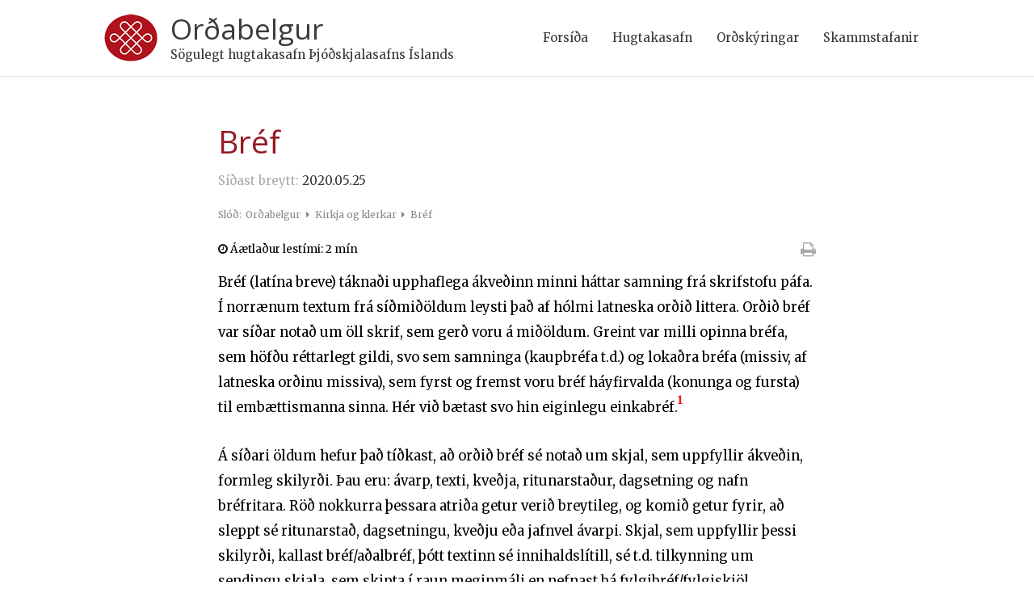

--- FILE ---
content_type: text/html; charset=UTF-8
request_url: https://ordabelgur.skjalasafn.is/kb/bref/
body_size: 26341
content:
<!DOCTYPE html>
<html lang="en-US">
<head>
<meta charset="UTF-8">
<meta name="viewport" content="width=device-width, initial-scale=1">
	<link rel="profile" href="https://gmpg.org/xfn/11"> 
	<meta name='robots' content='index, follow, max-image-preview:large, max-snippet:-1, max-video-preview:-1' />
	<style>img:is([sizes="auto" i], [sizes^="auto," i]) { contain-intrinsic-size: 3000px 1500px }</style>
	
	<!-- This site is optimized with the Yoast SEO plugin v25.4 - https://yoast.com/wordpress/plugins/seo/ -->
	<title>Bréf - Orðabelgur</title>
	<meta name="description" content="Orðabelgur | Sögulegt hugtakasafn Þjóðskjalasafns Íslands" />
	<link rel="canonical" href="https://ordabelgur.skjalasafn.is/kb/bref/" />
	<meta property="og:locale" content="en_US" />
	<meta property="og:type" content="article" />
	<meta property="og:title" content="Bréf - Orðabelgur" />
	<meta property="og:description" content="Orðabelgur | Sögulegt hugtakasafn Þjóðskjalasafns Íslands" />
	<meta property="og:url" content="https://ordabelgur.skjalasafn.is/kb/bref/" />
	<meta property="og:site_name" content="Orðabelgur" />
	<meta property="article:modified_time" content="2020-05-25T11:25:19+00:00" />
	<meta name="twitter:card" content="summary_large_image" />
	<meta name="twitter:label1" content="Est. reading time" />
	<meta name="twitter:data1" content="3 minutes" />
	<script type="application/ld+json" class="yoast-schema-graph">{"@context":"https://schema.org","@graph":[{"@type":"WebPage","@id":"https://ordabelgur.skjalasafn.is/kb/bref/","url":"https://ordabelgur.skjalasafn.is/kb/bref/","name":"Bréf - Orðabelgur","isPartOf":{"@id":"https://ordabelgur.skjalasafn.is/#website"},"datePublished":"2020-02-01T14:04:56+00:00","dateModified":"2020-05-25T11:25:19+00:00","description":"Orðabelgur | Sögulegt hugtakasafn Þjóðskjalasafns Íslands","breadcrumb":{"@id":"https://ordabelgur.skjalasafn.is/kb/bref/#breadcrumb"},"inLanguage":"en-US","potentialAction":[{"@type":"ReadAction","target":["https://ordabelgur.skjalasafn.is/kb/bref/"]}]},{"@type":"BreadcrumbList","@id":"https://ordabelgur.skjalasafn.is/kb/bref/#breadcrumb","itemListElement":[{"@type":"ListItem","position":1,"name":"Home","item":"https://ordabelgur.skjalasafn.is/"},{"@type":"ListItem","position":2,"name":"Bréf"}]},{"@type":"WebSite","@id":"https://ordabelgur.skjalasafn.is/#website","url":"https://ordabelgur.skjalasafn.is/","name":"Orðabelgur","description":"Sögulegt hugtakasafn Þjóðskjalasafns Íslands","publisher":{"@id":"https://ordabelgur.skjalasafn.is/#organization"},"potentialAction":[{"@type":"SearchAction","target":{"@type":"EntryPoint","urlTemplate":"https://ordabelgur.skjalasafn.is/?s={search_term_string}"},"query-input":{"@type":"PropertyValueSpecification","valueRequired":true,"valueName":"search_term_string"}}],"inLanguage":"en-US"},{"@type":"Organization","@id":"https://ordabelgur.skjalasafn.is/#organization","name":"Þjóðskjalasafn Íslands / The National Archives of Iceland","url":"https://ordabelgur.skjalasafn.is/","logo":{"@type":"ImageObject","inLanguage":"en-US","@id":"https://ordabelgur.skjalasafn.is/#/schema/logo/image/","url":"https://ordabelgur.skjalasafn.is/wp-content/uploads/2020/04/Logo_NAIS_no-text_68x60.png","contentUrl":"https://ordabelgur.skjalasafn.is/wp-content/uploads/2020/04/Logo_NAIS_no-text_68x60.png","width":68,"height":60,"caption":"Þjóðskjalasafn Íslands / The National Archives of Iceland"},"image":{"@id":"https://ordabelgur.skjalasafn.is/#/schema/logo/image/"}}]}</script>
	<!-- / Yoast SEO plugin. -->


<link rel='dns-prefetch' href='//fonts.googleapis.com' />
<link rel="alternate" type="application/rss+xml" title="Orðabelgur &raquo; Feed" href="https://ordabelgur.skjalasafn.is/feed/" />
<link rel="alternate" type="application/rss+xml" title="Orðabelgur &raquo; Comments Feed" href="https://ordabelgur.skjalasafn.is/comments/feed/" />
		<!-- This site uses the Google Analytics by MonsterInsights plugin v9.7.0 - Using Analytics tracking - https://www.monsterinsights.com/ -->
							<script src="//www.googletagmanager.com/gtag/js?id=G-682GM621PV"  data-cfasync="false" data-wpfc-render="false" async></script>
			<script data-cfasync="false" data-wpfc-render="false">
				var mi_version = '9.7.0';
				var mi_track_user = true;
				var mi_no_track_reason = '';
								var MonsterInsightsDefaultLocations = {"page_location":"https:\/\/ordabelgur.skjalasafn.is\/kb\/bref\/"};
								if ( typeof MonsterInsightsPrivacyGuardFilter === 'function' ) {
					var MonsterInsightsLocations = (typeof MonsterInsightsExcludeQuery === 'object') ? MonsterInsightsPrivacyGuardFilter( MonsterInsightsExcludeQuery ) : MonsterInsightsPrivacyGuardFilter( MonsterInsightsDefaultLocations );
				} else {
					var MonsterInsightsLocations = (typeof MonsterInsightsExcludeQuery === 'object') ? MonsterInsightsExcludeQuery : MonsterInsightsDefaultLocations;
				}

								var disableStrs = [
										'ga-disable-G-682GM621PV',
									];

				/* Function to detect opted out users */
				function __gtagTrackerIsOptedOut() {
					for (var index = 0; index < disableStrs.length; index++) {
						if (document.cookie.indexOf(disableStrs[index] + '=true') > -1) {
							return true;
						}
					}

					return false;
				}

				/* Disable tracking if the opt-out cookie exists. */
				if (__gtagTrackerIsOptedOut()) {
					for (var index = 0; index < disableStrs.length; index++) {
						window[disableStrs[index]] = true;
					}
				}

				/* Opt-out function */
				function __gtagTrackerOptout() {
					for (var index = 0; index < disableStrs.length; index++) {
						document.cookie = disableStrs[index] + '=true; expires=Thu, 31 Dec 2099 23:59:59 UTC; path=/';
						window[disableStrs[index]] = true;
					}
				}

				if ('undefined' === typeof gaOptout) {
					function gaOptout() {
						__gtagTrackerOptout();
					}
				}
								window.dataLayer = window.dataLayer || [];

				window.MonsterInsightsDualTracker = {
					helpers: {},
					trackers: {},
				};
				if (mi_track_user) {
					function __gtagDataLayer() {
						dataLayer.push(arguments);
					}

					function __gtagTracker(type, name, parameters) {
						if (!parameters) {
							parameters = {};
						}

						if (parameters.send_to) {
							__gtagDataLayer.apply(null, arguments);
							return;
						}

						if (type === 'event') {
														parameters.send_to = monsterinsights_frontend.v4_id;
							var hookName = name;
							if (typeof parameters['event_category'] !== 'undefined') {
								hookName = parameters['event_category'] + ':' + name;
							}

							if (typeof MonsterInsightsDualTracker.trackers[hookName] !== 'undefined') {
								MonsterInsightsDualTracker.trackers[hookName](parameters);
							} else {
								__gtagDataLayer('event', name, parameters);
							}
							
						} else {
							__gtagDataLayer.apply(null, arguments);
						}
					}

					__gtagTracker('js', new Date());
					__gtagTracker('set', {
						'developer_id.dZGIzZG': true,
											});
					if ( MonsterInsightsLocations.page_location ) {
						__gtagTracker('set', MonsterInsightsLocations);
					}
										__gtagTracker('config', 'G-682GM621PV', {"forceSSL":"true","link_attribution":"true"} );
										window.gtag = __gtagTracker;										(function () {
						/* https://developers.google.com/analytics/devguides/collection/analyticsjs/ */
						/* ga and __gaTracker compatibility shim. */
						var noopfn = function () {
							return null;
						};
						var newtracker = function () {
							return new Tracker();
						};
						var Tracker = function () {
							return null;
						};
						var p = Tracker.prototype;
						p.get = noopfn;
						p.set = noopfn;
						p.send = function () {
							var args = Array.prototype.slice.call(arguments);
							args.unshift('send');
							__gaTracker.apply(null, args);
						};
						var __gaTracker = function () {
							var len = arguments.length;
							if (len === 0) {
								return;
							}
							var f = arguments[len - 1];
							if (typeof f !== 'object' || f === null || typeof f.hitCallback !== 'function') {
								if ('send' === arguments[0]) {
									var hitConverted, hitObject = false, action;
									if ('event' === arguments[1]) {
										if ('undefined' !== typeof arguments[3]) {
											hitObject = {
												'eventAction': arguments[3],
												'eventCategory': arguments[2],
												'eventLabel': arguments[4],
												'value': arguments[5] ? arguments[5] : 1,
											}
										}
									}
									if ('pageview' === arguments[1]) {
										if ('undefined' !== typeof arguments[2]) {
											hitObject = {
												'eventAction': 'page_view',
												'page_path': arguments[2],
											}
										}
									}
									if (typeof arguments[2] === 'object') {
										hitObject = arguments[2];
									}
									if (typeof arguments[5] === 'object') {
										Object.assign(hitObject, arguments[5]);
									}
									if ('undefined' !== typeof arguments[1].hitType) {
										hitObject = arguments[1];
										if ('pageview' === hitObject.hitType) {
											hitObject.eventAction = 'page_view';
										}
									}
									if (hitObject) {
										action = 'timing' === arguments[1].hitType ? 'timing_complete' : hitObject.eventAction;
										hitConverted = mapArgs(hitObject);
										__gtagTracker('event', action, hitConverted);
									}
								}
								return;
							}

							function mapArgs(args) {
								var arg, hit = {};
								var gaMap = {
									'eventCategory': 'event_category',
									'eventAction': 'event_action',
									'eventLabel': 'event_label',
									'eventValue': 'event_value',
									'nonInteraction': 'non_interaction',
									'timingCategory': 'event_category',
									'timingVar': 'name',
									'timingValue': 'value',
									'timingLabel': 'event_label',
									'page': 'page_path',
									'location': 'page_location',
									'title': 'page_title',
									'referrer' : 'page_referrer',
								};
								for (arg in args) {
																		if (!(!args.hasOwnProperty(arg) || !gaMap.hasOwnProperty(arg))) {
										hit[gaMap[arg]] = args[arg];
									} else {
										hit[arg] = args[arg];
									}
								}
								return hit;
							}

							try {
								f.hitCallback();
							} catch (ex) {
							}
						};
						__gaTracker.create = newtracker;
						__gaTracker.getByName = newtracker;
						__gaTracker.getAll = function () {
							return [];
						};
						__gaTracker.remove = noopfn;
						__gaTracker.loaded = true;
						window['__gaTracker'] = __gaTracker;
					})();
									} else {
										console.log("");
					(function () {
						function __gtagTracker() {
							return null;
						}

						window['__gtagTracker'] = __gtagTracker;
						window['gtag'] = __gtagTracker;
					})();
									}
			</script>
			
							<!-- / Google Analytics by MonsterInsights -->
		<script>
window._wpemojiSettings = {"baseUrl":"https:\/\/s.w.org\/images\/core\/emoji\/16.0.1\/72x72\/","ext":".png","svgUrl":"https:\/\/s.w.org\/images\/core\/emoji\/16.0.1\/svg\/","svgExt":".svg","source":{"concatemoji":"https:\/\/ordabelgur.skjalasafn.is\/wp-includes\/js\/wp-emoji-release.min.js?ver=6.8.3"}};
/*! This file is auto-generated */
!function(s,n){var o,i,e;function c(e){try{var t={supportTests:e,timestamp:(new Date).valueOf()};sessionStorage.setItem(o,JSON.stringify(t))}catch(e){}}function p(e,t,n){e.clearRect(0,0,e.canvas.width,e.canvas.height),e.fillText(t,0,0);var t=new Uint32Array(e.getImageData(0,0,e.canvas.width,e.canvas.height).data),a=(e.clearRect(0,0,e.canvas.width,e.canvas.height),e.fillText(n,0,0),new Uint32Array(e.getImageData(0,0,e.canvas.width,e.canvas.height).data));return t.every(function(e,t){return e===a[t]})}function u(e,t){e.clearRect(0,0,e.canvas.width,e.canvas.height),e.fillText(t,0,0);for(var n=e.getImageData(16,16,1,1),a=0;a<n.data.length;a++)if(0!==n.data[a])return!1;return!0}function f(e,t,n,a){switch(t){case"flag":return n(e,"\ud83c\udff3\ufe0f\u200d\u26a7\ufe0f","\ud83c\udff3\ufe0f\u200b\u26a7\ufe0f")?!1:!n(e,"\ud83c\udde8\ud83c\uddf6","\ud83c\udde8\u200b\ud83c\uddf6")&&!n(e,"\ud83c\udff4\udb40\udc67\udb40\udc62\udb40\udc65\udb40\udc6e\udb40\udc67\udb40\udc7f","\ud83c\udff4\u200b\udb40\udc67\u200b\udb40\udc62\u200b\udb40\udc65\u200b\udb40\udc6e\u200b\udb40\udc67\u200b\udb40\udc7f");case"emoji":return!a(e,"\ud83e\udedf")}return!1}function g(e,t,n,a){var r="undefined"!=typeof WorkerGlobalScope&&self instanceof WorkerGlobalScope?new OffscreenCanvas(300,150):s.createElement("canvas"),o=r.getContext("2d",{willReadFrequently:!0}),i=(o.textBaseline="top",o.font="600 32px Arial",{});return e.forEach(function(e){i[e]=t(o,e,n,a)}),i}function t(e){var t=s.createElement("script");t.src=e,t.defer=!0,s.head.appendChild(t)}"undefined"!=typeof Promise&&(o="wpEmojiSettingsSupports",i=["flag","emoji"],n.supports={everything:!0,everythingExceptFlag:!0},e=new Promise(function(e){s.addEventListener("DOMContentLoaded",e,{once:!0})}),new Promise(function(t){var n=function(){try{var e=JSON.parse(sessionStorage.getItem(o));if("object"==typeof e&&"number"==typeof e.timestamp&&(new Date).valueOf()<e.timestamp+604800&&"object"==typeof e.supportTests)return e.supportTests}catch(e){}return null}();if(!n){if("undefined"!=typeof Worker&&"undefined"!=typeof OffscreenCanvas&&"undefined"!=typeof URL&&URL.createObjectURL&&"undefined"!=typeof Blob)try{var e="postMessage("+g.toString()+"("+[JSON.stringify(i),f.toString(),p.toString(),u.toString()].join(",")+"));",a=new Blob([e],{type:"text/javascript"}),r=new Worker(URL.createObjectURL(a),{name:"wpTestEmojiSupports"});return void(r.onmessage=function(e){c(n=e.data),r.terminate(),t(n)})}catch(e){}c(n=g(i,f,p,u))}t(n)}).then(function(e){for(var t in e)n.supports[t]=e[t],n.supports.everything=n.supports.everything&&n.supports[t],"flag"!==t&&(n.supports.everythingExceptFlag=n.supports.everythingExceptFlag&&n.supports[t]);n.supports.everythingExceptFlag=n.supports.everythingExceptFlag&&!n.supports.flag,n.DOMReady=!1,n.readyCallback=function(){n.DOMReady=!0}}).then(function(){return e}).then(function(){var e;n.supports.everything||(n.readyCallback(),(e=n.source||{}).concatemoji?t(e.concatemoji):e.wpemoji&&e.twemoji&&(t(e.twemoji),t(e.wpemoji)))}))}((window,document),window._wpemojiSettings);
</script>
<link rel='stylesheet' id='mci-footnotes-jquery-tooltips-pagelayout-none-css' href='https://ordabelgur.skjalasafn.is/wp-content/plugins/footnotes/css/footnotes-jqttbrpl0.min.css?ver=2.7.3' media='all' />
<link rel='stylesheet' id='astra-theme-css-css' href='https://ordabelgur.skjalasafn.is/wp-content/themes/astra/assets/css/minified/style.min.css?ver=4.11.5' media='all' />
<style id='astra-theme-css-inline-css'>
.ast-no-sidebar .entry-content .alignfull {margin-left: calc( -50vw + 50%);margin-right: calc( -50vw + 50%);max-width: 100vw;width: 100vw;}.ast-no-sidebar .entry-content .alignwide {margin-left: calc(-41vw + 50%);margin-right: calc(-41vw + 50%);max-width: unset;width: unset;}.ast-no-sidebar .entry-content .alignfull .alignfull,.ast-no-sidebar .entry-content .alignfull .alignwide,.ast-no-sidebar .entry-content .alignwide .alignfull,.ast-no-sidebar .entry-content .alignwide .alignwide,.ast-no-sidebar .entry-content .wp-block-column .alignfull,.ast-no-sidebar .entry-content .wp-block-column .alignwide{width: 100%;margin-left: auto;margin-right: auto;}.wp-block-gallery,.blocks-gallery-grid {margin: 0;}.wp-block-separator {max-width: 100px;}.wp-block-separator.is-style-wide,.wp-block-separator.is-style-dots {max-width: none;}.entry-content .has-2-columns .wp-block-column:first-child {padding-right: 10px;}.entry-content .has-2-columns .wp-block-column:last-child {padding-left: 10px;}@media (max-width: 782px) {.entry-content .wp-block-columns .wp-block-column {flex-basis: 100%;}.entry-content .has-2-columns .wp-block-column:first-child {padding-right: 0;}.entry-content .has-2-columns .wp-block-column:last-child {padding-left: 0;}}body .entry-content .wp-block-latest-posts {margin-left: 0;}body .entry-content .wp-block-latest-posts li {list-style: none;}.ast-no-sidebar .ast-container .entry-content .wp-block-latest-posts {margin-left: 0;}.ast-header-break-point .entry-content .alignwide {margin-left: auto;margin-right: auto;}.entry-content .blocks-gallery-item img {margin-bottom: auto;}.wp-block-pullquote {border-top: 4px solid #555d66;border-bottom: 4px solid #555d66;color: #40464d;}:root{--ast-post-nav-space:0;--ast-container-default-xlg-padding:6.67em;--ast-container-default-lg-padding:5.67em;--ast-container-default-slg-padding:4.34em;--ast-container-default-md-padding:3.34em;--ast-container-default-sm-padding:6.67em;--ast-container-default-xs-padding:2.4em;--ast-container-default-xxs-padding:1.4em;--ast-code-block-background:#EEEEEE;--ast-comment-inputs-background:#FAFAFA;--ast-normal-container-width:1024px;--ast-narrow-container-width:750px;--ast-blog-title-font-weight:normal;--ast-blog-meta-weight:inherit;--ast-global-color-primary:var(--ast-global-color-5);--ast-global-color-secondary:var(--ast-global-color-4);--ast-global-color-alternate-background:var(--ast-global-color-7);--ast-global-color-subtle-background:var(--ast-global-color-6);--ast-bg-style-guide:#F8FAFC;--ast-shadow-style-guide:0px 0px 4px 0 #00000057;--ast-global-dark-bg-style:#fff;--ast-global-dark-lfs:#fbfbfb;--ast-widget-bg-color:#fafafa;--ast-wc-container-head-bg-color:#fbfbfb;--ast-title-layout-bg:#eeeeee;--ast-search-border-color:#e7e7e7;--ast-lifter-hover-bg:#e6e6e6;--ast-gallery-block-color:#000;--srfm-color-input-label:var(--ast-global-color-2);}html{font-size:93.75%;}a,.page-title{color:#0274be;}a:hover,a:focus{color:#3a3a3a;}body,button,input,select,textarea,.ast-button,.ast-custom-button{font-family:'Merriweather',serif;font-weight:400;font-size:15px;font-size:1rem;}blockquote{color:#000000;}h1,.entry-content h1,h2,.entry-content h2,h3,.entry-content h3,h4,.entry-content h4,h5,.entry-content h5,h6,.entry-content h6,.site-title,.site-title a{font-family:'Open Sans',sans-serif;font-weight:400;}.ast-site-identity .site-title a{color:var(--ast-global-color-2);}.site-title{font-size:35px;font-size:2.3333333333333rem;display:block;}.site-header .site-description{font-size:15px;font-size:1rem;display:block;}.entry-title{font-size:40px;font-size:2.6666666666667rem;}.archive .ast-article-post .ast-article-inner,.blog .ast-article-post .ast-article-inner,.archive .ast-article-post .ast-article-inner:hover,.blog .ast-article-post .ast-article-inner:hover{overflow:hidden;}h1,.entry-content h1{font-size:40px;font-size:2.6666666666667rem;font-family:'Open Sans',sans-serif;line-height:1.4em;}h2,.entry-content h2{font-size:30px;font-size:2rem;font-family:'Open Sans',sans-serif;line-height:1.3em;}h3,.entry-content h3{font-size:25px;font-size:1.6666666666667rem;font-family:'Open Sans',sans-serif;line-height:1.3em;}h4,.entry-content h4{font-size:20px;font-size:1.3333333333333rem;line-height:1.2em;font-family:'Open Sans',sans-serif;}h5,.entry-content h5{font-size:18px;font-size:1.2rem;line-height:1.2em;font-family:'Open Sans',sans-serif;}h6,.entry-content h6{font-size:15px;font-size:1rem;line-height:1.25em;font-family:'Open Sans',sans-serif;}::selection{background-color:#0274be;color:#ffffff;}body,h1,.entry-title a,.entry-content h1,h2,.entry-content h2,h3,.entry-content h3,h4,.entry-content h4,h5,.entry-content h5,h6,.entry-content h6{color:#3a3a3a;}.tagcloud a:hover,.tagcloud a:focus,.tagcloud a.current-item{color:#ffffff;border-color:#0274be;background-color:#0274be;}input:focus,input[type="text"]:focus,input[type="email"]:focus,input[type="url"]:focus,input[type="password"]:focus,input[type="reset"]:focus,input[type="search"]:focus,textarea:focus{border-color:#0274be;}input[type="radio"]:checked,input[type=reset],input[type="checkbox"]:checked,input[type="checkbox"]:hover:checked,input[type="checkbox"]:focus:checked,input[type=range]::-webkit-slider-thumb{border-color:#0274be;background-color:#0274be;box-shadow:none;}.site-footer a:hover + .post-count,.site-footer a:focus + .post-count{background:#0274be;border-color:#0274be;}.single .nav-links .nav-previous,.single .nav-links .nav-next{color:#0274be;}.entry-meta,.entry-meta *{line-height:1.45;color:#0274be;}.entry-meta a:not(.ast-button):hover,.entry-meta a:not(.ast-button):hover *,.entry-meta a:not(.ast-button):focus,.entry-meta a:not(.ast-button):focus *,.page-links > .page-link,.page-links .page-link:hover,.post-navigation a:hover{color:#3a3a3a;}#cat option,.secondary .calendar_wrap thead a,.secondary .calendar_wrap thead a:visited{color:#0274be;}.secondary .calendar_wrap #today,.ast-progress-val span{background:#0274be;}.secondary a:hover + .post-count,.secondary a:focus + .post-count{background:#0274be;border-color:#0274be;}.calendar_wrap #today > a{color:#ffffff;}.page-links .page-link,.single .post-navigation a{color:#0274be;}.ast-search-menu-icon .search-form button.search-submit{padding:0 4px;}.ast-search-menu-icon form.search-form{padding-right:0;}.ast-header-search .ast-search-menu-icon.ast-dropdown-active .search-form,.ast-header-search .ast-search-menu-icon.ast-dropdown-active .search-field:focus{transition:all 0.2s;}.search-form input.search-field:focus{outline:none;}.widget-title,.widget .wp-block-heading{font-size:21px;font-size:1.4rem;color:#3a3a3a;}#secondary,#secondary button,#secondary input,#secondary select,#secondary textarea{font-size:15px;font-size:1rem;}.ast-search-menu-icon.slide-search a:focus-visible:focus-visible,.astra-search-icon:focus-visible,#close:focus-visible,a:focus-visible,.ast-menu-toggle:focus-visible,.site .skip-link:focus-visible,.wp-block-loginout input:focus-visible,.wp-block-search.wp-block-search__button-inside .wp-block-search__inside-wrapper,.ast-header-navigation-arrow:focus-visible,.woocommerce .wc-proceed-to-checkout > .checkout-button:focus-visible,.woocommerce .woocommerce-MyAccount-navigation ul li a:focus-visible,.ast-orders-table__row .ast-orders-table__cell:focus-visible,.woocommerce .woocommerce-order-details .order-again > .button:focus-visible,.woocommerce .woocommerce-message a.button.wc-forward:focus-visible,.woocommerce #minus_qty:focus-visible,.woocommerce #plus_qty:focus-visible,a#ast-apply-coupon:focus-visible,.woocommerce .woocommerce-info a:focus-visible,.woocommerce .astra-shop-summary-wrap a:focus-visible,.woocommerce a.wc-forward:focus-visible,#ast-apply-coupon:focus-visible,.woocommerce-js .woocommerce-mini-cart-item a.remove:focus-visible,#close:focus-visible,.button.search-submit:focus-visible,#search_submit:focus,.normal-search:focus-visible,.ast-header-account-wrap:focus-visible,.woocommerce .ast-on-card-button.ast-quick-view-trigger:focus,.astra-cart-drawer-close:focus,.ast-single-variation:focus,.ast-woocommerce-product-gallery__image:focus,.ast-button:focus{outline-style:dotted;outline-color:inherit;outline-width:thin;}input:focus,input[type="text"]:focus,input[type="email"]:focus,input[type="url"]:focus,input[type="password"]:focus,input[type="reset"]:focus,input[type="search"]:focus,input[type="number"]:focus,textarea:focus,.wp-block-search__input:focus,[data-section="section-header-mobile-trigger"] .ast-button-wrap .ast-mobile-menu-trigger-minimal:focus,.ast-mobile-popup-drawer.active .menu-toggle-close:focus,.woocommerce-ordering select.orderby:focus,#ast-scroll-top:focus,#coupon_code:focus,.woocommerce-page #comment:focus,.woocommerce #reviews #respond input#submit:focus,.woocommerce a.add_to_cart_button:focus,.woocommerce .button.single_add_to_cart_button:focus,.woocommerce .woocommerce-cart-form button:focus,.woocommerce .woocommerce-cart-form__cart-item .quantity .qty:focus,.woocommerce .woocommerce-billing-fields .woocommerce-billing-fields__field-wrapper .woocommerce-input-wrapper > .input-text:focus,.woocommerce #order_comments:focus,.woocommerce #place_order:focus,.woocommerce .woocommerce-address-fields .woocommerce-address-fields__field-wrapper .woocommerce-input-wrapper > .input-text:focus,.woocommerce .woocommerce-MyAccount-content form button:focus,.woocommerce .woocommerce-MyAccount-content .woocommerce-EditAccountForm .woocommerce-form-row .woocommerce-Input.input-text:focus,.woocommerce .ast-woocommerce-container .woocommerce-pagination ul.page-numbers li a:focus,body #content .woocommerce form .form-row .select2-container--default .select2-selection--single:focus,#ast-coupon-code:focus,.woocommerce.woocommerce-js .quantity input[type=number]:focus,.woocommerce-js .woocommerce-mini-cart-item .quantity input[type=number]:focus,.woocommerce p#ast-coupon-trigger:focus{border-style:dotted;border-color:inherit;border-width:thin;}input{outline:none;}.main-header-menu .menu-link,.ast-header-custom-item a{color:#3a3a3a;}.main-header-menu .menu-item:hover > .menu-link,.main-header-menu .menu-item:hover > .ast-menu-toggle,.main-header-menu .ast-masthead-custom-menu-items a:hover,.main-header-menu .menu-item.focus > .menu-link,.main-header-menu .menu-item.focus > .ast-menu-toggle,.main-header-menu .current-menu-item > .menu-link,.main-header-menu .current-menu-ancestor > .menu-link,.main-header-menu .current-menu-item > .ast-menu-toggle,.main-header-menu .current-menu-ancestor > .ast-menu-toggle{color:#0274be;}.header-main-layout-3 .ast-main-header-bar-alignment{margin-right:auto;}.header-main-layout-2 .site-header-section-left .ast-site-identity{text-align:left;}.ast-logo-title-inline .site-logo-img{padding-right:1em;}.site-logo-img img{ transition:all 0.2s linear;}body .ast-oembed-container *{position:absolute;top:0;width:100%;height:100%;left:0;}body .wp-block-embed-pocket-casts .ast-oembed-container *{position:unset;}.ast-header-break-point .ast-mobile-menu-buttons-minimal.menu-toggle{background:transparent;color:#0274be;}.ast-header-break-point .ast-mobile-menu-buttons-outline.menu-toggle{background:transparent;border:1px solid #0274be;color:#0274be;}.ast-header-break-point .ast-mobile-menu-buttons-fill.menu-toggle{background:#0274be;}.ast-single-post-featured-section + article {margin-top: 2em;}.site-content .ast-single-post-featured-section img {width: 100%;overflow: hidden;object-fit: cover;}.site > .ast-single-related-posts-container {margin-top: 0;}@media (min-width: 922px) {.ast-desktop .ast-container--narrow {max-width: var(--ast-narrow-container-width);margin: 0 auto;}}#secondary {margin: 4em 0 2.5em;word-break: break-word;line-height: 2;}#secondary li {margin-bottom: 0.25em;}#secondary li:last-child {margin-bottom: 0;}@media (max-width: 768px) {.js_active .ast-plain-container.ast-single-post #secondary {margin-top: 1.5em;}}.ast-separate-container.ast-two-container #secondary .widget {background-color: #fff;padding: 2em;margin-bottom: 2em;}@media (min-width: 993px) {.ast-left-sidebar #secondary {padding-right: 60px;}.ast-right-sidebar #secondary {padding-left: 60px;}}@media (max-width: 993px) {.ast-right-sidebar #secondary {padding-left: 30px;}.ast-left-sidebar #secondary {padding-right: 30px;}}.footer-adv .footer-adv-overlay{border-top-style:solid;border-top-color:#7a7a7a;}@media( max-width: 420px ) {.single .nav-links .nav-previous,.single .nav-links .nav-next {width: 100%;text-align: center;}}.wp-block-buttons.aligncenter{justify-content:center;}@media (max-width:782px){.entry-content .wp-block-columns .wp-block-column{margin-left:0px;}}.wp-block-image.aligncenter{margin-left:auto;margin-right:auto;}.wp-block-table.aligncenter{margin-left:auto;margin-right:auto;}.wp-block-buttons .wp-block-button.is-style-outline .wp-block-button__link.wp-element-button,.ast-outline-button,.wp-block-uagb-buttons-child .uagb-buttons-repeater.ast-outline-button{border-top-width:2px;border-right-width:2px;border-bottom-width:2px;border-left-width:2px;font-family:inherit;font-weight:inherit;line-height:1em;border-top-left-radius:2px;border-top-right-radius:2px;border-bottom-right-radius:2px;border-bottom-left-radius:2px;}.wp-block-button .wp-block-button__link.wp-element-button.is-style-outline:not(.has-background),.wp-block-button.is-style-outline>.wp-block-button__link.wp-element-button:not(.has-background),.ast-outline-button{background-color:transparent;}.entry-content[data-ast-blocks-layout] > figure{margin-bottom:1em;}@media (max-width:921px){.ast-separate-container #primary,.ast-separate-container #secondary{padding:1.5em 0;}#primary,#secondary{padding:1.5em 0;margin:0;}.ast-left-sidebar #content > .ast-container{display:flex;flex-direction:column-reverse;width:100%;}.ast-separate-container .ast-article-post,.ast-separate-container .ast-article-single{padding:1.5em 2.14em;}.ast-author-box img.avatar{margin:20px 0 0 0;}}@media (max-width:921px){#secondary.secondary{padding-top:0;}.ast-separate-container.ast-right-sidebar #secondary{padding-left:1em;padding-right:1em;}.ast-separate-container.ast-two-container #secondary{padding-left:0;padding-right:0;}.ast-page-builder-template .entry-header #secondary,.ast-page-builder-template #secondary{margin-top:1.5em;}}@media (max-width:921px){.ast-right-sidebar #primary{padding-right:0;}.ast-page-builder-template.ast-left-sidebar #secondary,.ast-page-builder-template.ast-right-sidebar #secondary{padding-right:20px;padding-left:20px;}.ast-right-sidebar #secondary,.ast-left-sidebar #primary{padding-left:0;}.ast-left-sidebar #secondary{padding-right:0;}}@media (min-width:922px){.ast-separate-container.ast-right-sidebar #primary,.ast-separate-container.ast-left-sidebar #primary{border:0;}.search-no-results.ast-separate-container #primary{margin-bottom:4em;}}@media (min-width:922px){.ast-right-sidebar #primary{border-right:1px solid var(--ast-border-color);}.ast-left-sidebar #primary{border-left:1px solid var(--ast-border-color);}.ast-right-sidebar #secondary{border-left:1px solid var(--ast-border-color);margin-left:-1px;}.ast-left-sidebar #secondary{border-right:1px solid var(--ast-border-color);margin-right:-1px;}.ast-separate-container.ast-two-container.ast-right-sidebar #secondary{padding-left:30px;padding-right:0;}.ast-separate-container.ast-two-container.ast-left-sidebar #secondary{padding-right:30px;padding-left:0;}.ast-separate-container.ast-right-sidebar #secondary,.ast-separate-container.ast-left-sidebar #secondary{border:0;margin-left:auto;margin-right:auto;}.ast-separate-container.ast-two-container #secondary .widget:last-child{margin-bottom:0;}}.wp-block-button .wp-block-button__link{color:#ffffff;}.wp-block-button .wp-block-button__link:hover,.wp-block-button .wp-block-button__link:focus{color:#ffffff;background-color:#3a3a3a;border-color:#3a3a3a;}.wp-block-button .wp-block-button__link{border-top-width:0;border-right-width:0;border-left-width:0;border-bottom-width:0;border-color:#0274be;background-color:#0274be;color:#ffffff;font-family:inherit;font-weight:inherit;line-height:1em;border-top-left-radius:2px;border-top-right-radius:2px;border-bottom-right-radius:2px;border-bottom-left-radius:2px;padding-top:10px;padding-right:40px;padding-bottom:10px;padding-left:40px;}.menu-toggle,button,.ast-button,.ast-custom-button,.button,input#submit,input[type="button"],input[type="submit"],input[type="reset"]{border-style:solid;border-top-width:0;border-right-width:0;border-left-width:0;border-bottom-width:0;color:#ffffff;border-color:#0274be;background-color:#0274be;padding-top:10px;padding-right:40px;padding-bottom:10px;padding-left:40px;font-family:inherit;font-weight:inherit;line-height:1em;border-top-left-radius:2px;border-top-right-radius:2px;border-bottom-right-radius:2px;border-bottom-left-radius:2px;}button:focus,.menu-toggle:hover,button:hover,.ast-button:hover,.ast-custom-button:hover .button:hover,.ast-custom-button:hover ,input[type=reset]:hover,input[type=reset]:focus,input#submit:hover,input#submit:focus,input[type="button"]:hover,input[type="button"]:focus,input[type="submit"]:hover,input[type="submit"]:focus{color:#ffffff;background-color:#3a3a3a;border-color:#3a3a3a;}@media (max-width:921px){.ast-mobile-header-stack .main-header-bar .ast-search-menu-icon{display:inline-block;}.ast-header-break-point.ast-header-custom-item-outside .ast-mobile-header-stack .main-header-bar .ast-search-icon{margin:0;}.ast-comment-avatar-wrap img{max-width:2.5em;}.ast-comment-meta{padding:0 1.8888em 1.3333em;}.ast-separate-container .ast-comment-list li.depth-1{padding:1.5em 2.14em;}.ast-separate-container .comment-respond{padding:2em 2.14em;}}@media (min-width:544px){.ast-container{max-width:100%;}}@media (max-width:544px){.ast-separate-container .ast-article-post,.ast-separate-container .ast-article-single,.ast-separate-container .comments-title,.ast-separate-container .ast-archive-description{padding:1.5em 1em;}.ast-separate-container #content .ast-container{padding-left:0.54em;padding-right:0.54em;}.ast-separate-container .ast-comment-list .bypostauthor{padding:.5em;}.ast-search-menu-icon.ast-dropdown-active .search-field{width:170px;}.ast-separate-container #secondary{padding-top:0;}.ast-separate-container.ast-two-container #secondary .widget{margin-bottom:1.5em;padding-left:1em;padding-right:1em;}.site-branding img,.site-header .site-logo-img .custom-logo-link img{max-width:100%;}} #ast-mobile-header .ast-site-header-cart-li a{pointer-events:none;}.ast-no-sidebar.ast-separate-container .entry-content .alignfull {margin-left: -6.67em;margin-right: -6.67em;width: auto;}@media (max-width: 1200px) {.ast-no-sidebar.ast-separate-container .entry-content .alignfull {margin-left: -2.4em;margin-right: -2.4em;}}@media (max-width: 768px) {.ast-no-sidebar.ast-separate-container .entry-content .alignfull {margin-left: -2.14em;margin-right: -2.14em;}}@media (max-width: 544px) {.ast-no-sidebar.ast-separate-container .entry-content .alignfull {margin-left: -1em;margin-right: -1em;}}.ast-no-sidebar.ast-separate-container .entry-content .alignwide {margin-left: -20px;margin-right: -20px;}.ast-no-sidebar.ast-separate-container .entry-content .wp-block-column .alignfull,.ast-no-sidebar.ast-separate-container .entry-content .wp-block-column .alignwide {margin-left: auto;margin-right: auto;width: 100%;}@media (max-width:921px){.site-title{display:block;}.site-header .site-description{display:block;}h1,.entry-content h1{font-size:30px;}h2,.entry-content h2{font-size:25px;}h3,.entry-content h3{font-size:20px;}}@media (max-width:544px){.site-title{display:block;}.site-header .site-description{display:block;}h1,.entry-content h1{font-size:30px;}h2,.entry-content h2{font-size:25px;}h3,.entry-content h3{font-size:20px;}}@media (max-width:921px){html{font-size:85.5%;}}@media (max-width:544px){html{font-size:85.5%;}}@media (min-width:922px){.ast-container{max-width:1064px;}}@font-face {font-family: "Astra";src: url(https://ordabelgur.skjalasafn.is/wp-content/themes/astra/assets/fonts/astra.woff) format("woff"),url(https://ordabelgur.skjalasafn.is/wp-content/themes/astra/assets/fonts/astra.ttf) format("truetype"),url(https://ordabelgur.skjalasafn.is/wp-content/themes/astra/assets/fonts/astra.svg#astra) format("svg");font-weight: normal;font-style: normal;font-display: fallback;}@media (max-width:921px) {.main-header-bar .main-header-bar-navigation{display:none;}}.ast-desktop .main-header-menu.submenu-with-border .sub-menu,.ast-desktop .main-header-menu.submenu-with-border .astra-full-megamenu-wrapper{border-color:#0274be;}.ast-desktop .main-header-menu.submenu-with-border .sub-menu{border-top-width:2px;border-style:solid;}.ast-desktop .main-header-menu.submenu-with-border .sub-menu .sub-menu{top:-2px;}.ast-desktop .main-header-menu.submenu-with-border .sub-menu .menu-link,.ast-desktop .main-header-menu.submenu-with-border .children .menu-link{border-bottom-width:0px;border-style:solid;border-color:#eaeaea;}@media (min-width:922px){.main-header-menu .sub-menu .menu-item.ast-left-align-sub-menu:hover > .sub-menu,.main-header-menu .sub-menu .menu-item.ast-left-align-sub-menu.focus > .sub-menu{margin-left:-0px;}}.ast-small-footer{border-top-style:solid;border-top-width:1px;border-top-color:#951a23;}.site .comments-area{padding-bottom:3em;}.ast-header-break-point.ast-header-custom-item-inside .main-header-bar .main-header-bar-navigation .ast-search-icon {display: none;}.ast-header-break-point.ast-header-custom-item-inside .main-header-bar .ast-search-menu-icon .search-form {padding: 0;display: block;overflow: hidden;}.ast-header-break-point .ast-header-custom-item .widget:last-child {margin-bottom: 1em;}.ast-header-custom-item .widget {margin: 0.5em;display: inline-block;vertical-align: middle;}.ast-header-custom-item .widget p {margin-bottom: 0;}.ast-header-custom-item .widget li {width: auto;}.ast-header-custom-item-inside .button-custom-menu-item .menu-link {display: none;}.ast-header-custom-item-inside.ast-header-break-point .button-custom-menu-item .ast-custom-button-link {display: none;}.ast-header-custom-item-inside.ast-header-break-point .button-custom-menu-item .menu-link {display: block;}.ast-header-break-point.ast-header-custom-item-outside .main-header-bar .ast-search-icon {margin-right: 1em;}.ast-header-break-point.ast-header-custom-item-inside .main-header-bar .ast-search-menu-icon .search-field,.ast-header-break-point.ast-header-custom-item-inside .main-header-bar .ast-search-menu-icon.ast-inline-search .search-field {width: 100%;padding-right: 5.5em;}.ast-header-break-point.ast-header-custom-item-inside .main-header-bar .ast-search-menu-icon .search-submit {display: block;position: absolute;height: 100%;top: 0;right: 0;padding: 0 1em;border-radius: 0;}.ast-header-break-point .ast-header-custom-item .ast-masthead-custom-menu-items {padding-left: 20px;padding-right: 20px;margin-bottom: 1em;margin-top: 1em;}.ast-header-custom-item-inside.ast-header-break-point .button-custom-menu-item {padding-left: 0;padding-right: 0;margin-top: 0;margin-bottom: 0;}.astra-icon-down_arrow::after {content: "\e900";font-family: Astra;}.astra-icon-close::after {content: "\e5cd";font-family: Astra;}.astra-icon-drag_handle::after {content: "\e25d";font-family: Astra;}.astra-icon-format_align_justify::after {content: "\e235";font-family: Astra;}.astra-icon-menu::after {content: "\e5d2";font-family: Astra;}.astra-icon-reorder::after {content: "\e8fe";font-family: Astra;}.astra-icon-search::after {content: "\e8b6";font-family: Astra;}.astra-icon-zoom_in::after {content: "\e56b";font-family: Astra;}.astra-icon-check-circle::after {content: "\e901";font-family: Astra;}.astra-icon-shopping-cart::after {content: "\f07a";font-family: Astra;}.astra-icon-shopping-bag::after {content: "\f290";font-family: Astra;}.astra-icon-shopping-basket::after {content: "\f291";font-family: Astra;}.astra-icon-circle-o::after {content: "\e903";font-family: Astra;}.astra-icon-certificate::after {content: "\e902";font-family: Astra;}blockquote {padding: 1.2em;}:root .has-ast-global-color-0-color{color:var(--ast-global-color-0);}:root .has-ast-global-color-0-background-color{background-color:var(--ast-global-color-0);}:root .wp-block-button .has-ast-global-color-0-color{color:var(--ast-global-color-0);}:root .wp-block-button .has-ast-global-color-0-background-color{background-color:var(--ast-global-color-0);}:root .has-ast-global-color-1-color{color:var(--ast-global-color-1);}:root .has-ast-global-color-1-background-color{background-color:var(--ast-global-color-1);}:root .wp-block-button .has-ast-global-color-1-color{color:var(--ast-global-color-1);}:root .wp-block-button .has-ast-global-color-1-background-color{background-color:var(--ast-global-color-1);}:root .has-ast-global-color-2-color{color:var(--ast-global-color-2);}:root .has-ast-global-color-2-background-color{background-color:var(--ast-global-color-2);}:root .wp-block-button .has-ast-global-color-2-color{color:var(--ast-global-color-2);}:root .wp-block-button .has-ast-global-color-2-background-color{background-color:var(--ast-global-color-2);}:root .has-ast-global-color-3-color{color:var(--ast-global-color-3);}:root .has-ast-global-color-3-background-color{background-color:var(--ast-global-color-3);}:root .wp-block-button .has-ast-global-color-3-color{color:var(--ast-global-color-3);}:root .wp-block-button .has-ast-global-color-3-background-color{background-color:var(--ast-global-color-3);}:root .has-ast-global-color-4-color{color:var(--ast-global-color-4);}:root .has-ast-global-color-4-background-color{background-color:var(--ast-global-color-4);}:root .wp-block-button .has-ast-global-color-4-color{color:var(--ast-global-color-4);}:root .wp-block-button .has-ast-global-color-4-background-color{background-color:var(--ast-global-color-4);}:root .has-ast-global-color-5-color{color:var(--ast-global-color-5);}:root .has-ast-global-color-5-background-color{background-color:var(--ast-global-color-5);}:root .wp-block-button .has-ast-global-color-5-color{color:var(--ast-global-color-5);}:root .wp-block-button .has-ast-global-color-5-background-color{background-color:var(--ast-global-color-5);}:root .has-ast-global-color-6-color{color:var(--ast-global-color-6);}:root .has-ast-global-color-6-background-color{background-color:var(--ast-global-color-6);}:root .wp-block-button .has-ast-global-color-6-color{color:var(--ast-global-color-6);}:root .wp-block-button .has-ast-global-color-6-background-color{background-color:var(--ast-global-color-6);}:root .has-ast-global-color-7-color{color:var(--ast-global-color-7);}:root .has-ast-global-color-7-background-color{background-color:var(--ast-global-color-7);}:root .wp-block-button .has-ast-global-color-7-color{color:var(--ast-global-color-7);}:root .wp-block-button .has-ast-global-color-7-background-color{background-color:var(--ast-global-color-7);}:root .has-ast-global-color-8-color{color:var(--ast-global-color-8);}:root .has-ast-global-color-8-background-color{background-color:var(--ast-global-color-8);}:root .wp-block-button .has-ast-global-color-8-color{color:var(--ast-global-color-8);}:root .wp-block-button .has-ast-global-color-8-background-color{background-color:var(--ast-global-color-8);}:root{--ast-global-color-0:#0170B9;--ast-global-color-1:#3a3a3a;--ast-global-color-2:#3a3a3a;--ast-global-color-3:#4B4F58;--ast-global-color-4:#F5F5F5;--ast-global-color-5:#FFFFFF;--ast-global-color-6:#E5E5E5;--ast-global-color-7:#424242;--ast-global-color-8:#000000;}:root {--ast-border-color : #dddddd;}.ast-single-entry-banner {-js-display: flex;display: flex;flex-direction: column;justify-content: center;text-align: center;position: relative;background: var(--ast-title-layout-bg);}.ast-single-entry-banner[data-banner-layout="layout-1"] {max-width: 1024px;background: inherit;padding: 20px 0;}.ast-single-entry-banner[data-banner-width-type="custom"] {margin: 0 auto;width: 100%;}.ast-single-entry-banner + .site-content .entry-header {margin-bottom: 0;}.site .ast-author-avatar {--ast-author-avatar-size: ;}a.ast-underline-text {text-decoration: underline;}.ast-container > .ast-terms-link {position: relative;display: block;}a.ast-button.ast-badge-tax {padding: 4px 8px;border-radius: 3px;font-size: inherit;}header.entry-header .entry-title{font-size:30px;font-size:2rem;}header.entry-header > *:not(:last-child){margin-bottom:10px;}.ast-archive-entry-banner {-js-display: flex;display: flex;flex-direction: column;justify-content: center;text-align: center;position: relative;background: var(--ast-title-layout-bg);}.ast-archive-entry-banner[data-banner-width-type="custom"] {margin: 0 auto;width: 100%;}.ast-archive-entry-banner[data-banner-layout="layout-1"] {background: inherit;padding: 20px 0;text-align: left;}body.archive .ast-archive-description{max-width:1024px;width:100%;text-align:left;padding-top:3em;padding-right:3em;padding-bottom:3em;padding-left:3em;}body.archive .ast-archive-description .ast-archive-title,body.archive .ast-archive-description .ast-archive-title *{font-size:40px;font-size:2.6666666666667rem;}body.archive .ast-archive-description > *:not(:last-child){margin-bottom:10px;}@media (max-width:921px){body.archive .ast-archive-description{text-align:left;}}@media (max-width:544px){body.archive .ast-archive-description{text-align:left;}}.ast-breadcrumbs .trail-browse,.ast-breadcrumbs .trail-items,.ast-breadcrumbs .trail-items li{display:inline-block;margin:0;padding:0;border:none;background:inherit;text-indent:0;text-decoration:none;}.ast-breadcrumbs .trail-browse{font-size:inherit;font-style:inherit;font-weight:inherit;color:inherit;}.ast-breadcrumbs .trail-items{list-style:none;}.trail-items li::after{padding:0 0.3em;content:"\00bb";}.trail-items li:last-of-type::after{display:none;}.ast-header-break-point .main-header-bar{border-bottom-width:1px;}@media (min-width:922px){.main-header-bar{border-bottom-width:1px;}}@media (min-width:922px){#primary{width:70%;}#secondary{width:30%;}}.main-header-menu .menu-item, #astra-footer-menu .menu-item, .main-header-bar .ast-masthead-custom-menu-items{-js-display:flex;display:flex;-webkit-box-pack:center;-webkit-justify-content:center;-moz-box-pack:center;-ms-flex-pack:center;justify-content:center;-webkit-box-orient:vertical;-webkit-box-direction:normal;-webkit-flex-direction:column;-moz-box-orient:vertical;-moz-box-direction:normal;-ms-flex-direction:column;flex-direction:column;}.main-header-menu > .menu-item > .menu-link, #astra-footer-menu > .menu-item > .menu-link{height:100%;-webkit-box-align:center;-webkit-align-items:center;-moz-box-align:center;-ms-flex-align:center;align-items:center;-js-display:flex;display:flex;}.ast-primary-menu-disabled .main-header-bar .ast-masthead-custom-menu-items{flex:unset;}.main-header-menu .sub-menu .menu-item.menu-item-has-children > .menu-link:after{position:absolute;right:1em;top:50%;transform:translate(0,-50%) rotate(270deg);}.ast-header-break-point .main-header-bar .main-header-bar-navigation .page_item_has_children > .ast-menu-toggle::before, .ast-header-break-point .main-header-bar .main-header-bar-navigation .menu-item-has-children > .ast-menu-toggle::before, .ast-mobile-popup-drawer .main-header-bar-navigation .menu-item-has-children>.ast-menu-toggle::before, .ast-header-break-point .ast-mobile-header-wrap .main-header-bar-navigation .menu-item-has-children > .ast-menu-toggle::before{font-weight:bold;content:"\e900";font-family:Astra;text-decoration:inherit;display:inline-block;}.ast-header-break-point .main-navigation ul.sub-menu .menu-item .menu-link:before{content:"\e900";font-family:Astra;font-size:.65em;text-decoration:inherit;display:inline-block;transform:translate(0, -2px) rotateZ(270deg);margin-right:5px;}.widget_search .search-form:after{font-family:Astra;font-size:1.2em;font-weight:normal;content:"\e8b6";position:absolute;top:50%;right:15px;transform:translate(0, -50%);}.astra-search-icon::before{content:"\e8b6";font-family:Astra;font-style:normal;font-weight:normal;text-decoration:inherit;text-align:center;-webkit-font-smoothing:antialiased;-moz-osx-font-smoothing:grayscale;z-index:3;}.main-header-bar .main-header-bar-navigation .page_item_has_children > a:after, .main-header-bar .main-header-bar-navigation .menu-item-has-children > a:after, .menu-item-has-children .ast-header-navigation-arrow:after{content:"\e900";display:inline-block;font-family:Astra;font-size:.6rem;font-weight:bold;text-rendering:auto;-webkit-font-smoothing:antialiased;-moz-osx-font-smoothing:grayscale;margin-left:10px;line-height:normal;}.menu-item-has-children .sub-menu .ast-header-navigation-arrow:after{margin-left:0;}.ast-mobile-popup-drawer .main-header-bar-navigation .ast-submenu-expanded>.ast-menu-toggle::before{transform:rotateX(180deg);}.ast-header-break-point .main-header-bar-navigation .menu-item-has-children > .menu-link:after{display:none;}@media (min-width:922px){.ast-builder-menu .main-navigation > ul > li:last-child a{margin-right:0;}}.ast-separate-container .ast-article-inner{background-color:transparent;background-image:none;}.ast-separate-container .ast-article-post{background-color:var(--ast-global-color-5);}@media (max-width:921px){.ast-separate-container .ast-article-post{background-color:var(--ast-global-color-5);}}@media (max-width:544px){.ast-separate-container .ast-article-post{background-color:var(--ast-global-color-5);}}.ast-separate-container .ast-article-single:not(.ast-related-post), .woocommerce.ast-separate-container .ast-woocommerce-container, .ast-separate-container .error-404, .ast-separate-container .no-results, .single.ast-separate-container  .ast-author-meta, .ast-separate-container .related-posts-title-wrapper,.ast-separate-container .comments-count-wrapper, .ast-box-layout.ast-plain-container .site-content,.ast-padded-layout.ast-plain-container .site-content, .ast-separate-container .ast-archive-description, .ast-separate-container .comments-area .comment-respond, .ast-separate-container .comments-area .ast-comment-list li, .ast-separate-container .comments-area .comments-title{background-color:var(--ast-global-color-5);}@media (max-width:921px){.ast-separate-container .ast-article-single:not(.ast-related-post), .woocommerce.ast-separate-container .ast-woocommerce-container, .ast-separate-container .error-404, .ast-separate-container .no-results, .single.ast-separate-container  .ast-author-meta, .ast-separate-container .related-posts-title-wrapper,.ast-separate-container .comments-count-wrapper, .ast-box-layout.ast-plain-container .site-content,.ast-padded-layout.ast-plain-container .site-content, .ast-separate-container .ast-archive-description{background-color:var(--ast-global-color-5);}}@media (max-width:544px){.ast-separate-container .ast-article-single:not(.ast-related-post), .woocommerce.ast-separate-container .ast-woocommerce-container, .ast-separate-container .error-404, .ast-separate-container .no-results, .single.ast-separate-container  .ast-author-meta, .ast-separate-container .related-posts-title-wrapper,.ast-separate-container .comments-count-wrapper, .ast-box-layout.ast-plain-container .site-content,.ast-padded-layout.ast-plain-container .site-content, .ast-separate-container .ast-archive-description{background-color:var(--ast-global-color-5);}}.ast-separate-container.ast-two-container #secondary .widget{background-color:var(--ast-global-color-5);}@media (max-width:921px){.ast-separate-container.ast-two-container #secondary .widget{background-color:var(--ast-global-color-5);}}@media (max-width:544px){.ast-separate-container.ast-two-container #secondary .widget{background-color:var(--ast-global-color-5);}}
</style>
<link rel='stylesheet' id='astra-google-fonts-css' href='https://fonts.googleapis.com/css?family=Merriweather%3A400%2C300i%2C700%7COpen+Sans%3A400%2C&#038;display=fallback&#038;ver=4.11.5' media='all' />
<link rel='stylesheet' id='astra-menu-animation-css' href='https://ordabelgur.skjalasafn.is/wp-content/themes/astra/assets/css/minified/menu-animation.min.css?ver=4.11.5' media='all' />
<style id='wp-emoji-styles-inline-css'>

	img.wp-smiley, img.emoji {
		display: inline !important;
		border: none !important;
		box-shadow: none !important;
		height: 1em !important;
		width: 1em !important;
		margin: 0 0.07em !important;
		vertical-align: -0.1em !important;
		background: none !important;
		padding: 0 !important;
	}
</style>
<link rel='stylesheet' id='wp-block-library-css' href='https://ordabelgur.skjalasafn.is/wp-includes/css/dist/block-library/style.min.css?ver=6.8.3' media='all' />
<style id='global-styles-inline-css'>
:root{--wp--preset--aspect-ratio--square: 1;--wp--preset--aspect-ratio--4-3: 4/3;--wp--preset--aspect-ratio--3-4: 3/4;--wp--preset--aspect-ratio--3-2: 3/2;--wp--preset--aspect-ratio--2-3: 2/3;--wp--preset--aspect-ratio--16-9: 16/9;--wp--preset--aspect-ratio--9-16: 9/16;--wp--preset--color--black: #000000;--wp--preset--color--cyan-bluish-gray: #abb8c3;--wp--preset--color--white: #ffffff;--wp--preset--color--pale-pink: #f78da7;--wp--preset--color--vivid-red: #cf2e2e;--wp--preset--color--luminous-vivid-orange: #ff6900;--wp--preset--color--luminous-vivid-amber: #fcb900;--wp--preset--color--light-green-cyan: #7bdcb5;--wp--preset--color--vivid-green-cyan: #00d084;--wp--preset--color--pale-cyan-blue: #8ed1fc;--wp--preset--color--vivid-cyan-blue: #0693e3;--wp--preset--color--vivid-purple: #9b51e0;--wp--preset--color--ast-global-color-0: var(--ast-global-color-0);--wp--preset--color--ast-global-color-1: var(--ast-global-color-1);--wp--preset--color--ast-global-color-2: var(--ast-global-color-2);--wp--preset--color--ast-global-color-3: var(--ast-global-color-3);--wp--preset--color--ast-global-color-4: var(--ast-global-color-4);--wp--preset--color--ast-global-color-5: var(--ast-global-color-5);--wp--preset--color--ast-global-color-6: var(--ast-global-color-6);--wp--preset--color--ast-global-color-7: var(--ast-global-color-7);--wp--preset--color--ast-global-color-8: var(--ast-global-color-8);--wp--preset--gradient--vivid-cyan-blue-to-vivid-purple: linear-gradient(135deg,rgba(6,147,227,1) 0%,rgb(155,81,224) 100%);--wp--preset--gradient--light-green-cyan-to-vivid-green-cyan: linear-gradient(135deg,rgb(122,220,180) 0%,rgb(0,208,130) 100%);--wp--preset--gradient--luminous-vivid-amber-to-luminous-vivid-orange: linear-gradient(135deg,rgba(252,185,0,1) 0%,rgba(255,105,0,1) 100%);--wp--preset--gradient--luminous-vivid-orange-to-vivid-red: linear-gradient(135deg,rgba(255,105,0,1) 0%,rgb(207,46,46) 100%);--wp--preset--gradient--very-light-gray-to-cyan-bluish-gray: linear-gradient(135deg,rgb(238,238,238) 0%,rgb(169,184,195) 100%);--wp--preset--gradient--cool-to-warm-spectrum: linear-gradient(135deg,rgb(74,234,220) 0%,rgb(151,120,209) 20%,rgb(207,42,186) 40%,rgb(238,44,130) 60%,rgb(251,105,98) 80%,rgb(254,248,76) 100%);--wp--preset--gradient--blush-light-purple: linear-gradient(135deg,rgb(255,206,236) 0%,rgb(152,150,240) 100%);--wp--preset--gradient--blush-bordeaux: linear-gradient(135deg,rgb(254,205,165) 0%,rgb(254,45,45) 50%,rgb(107,0,62) 100%);--wp--preset--gradient--luminous-dusk: linear-gradient(135deg,rgb(255,203,112) 0%,rgb(199,81,192) 50%,rgb(65,88,208) 100%);--wp--preset--gradient--pale-ocean: linear-gradient(135deg,rgb(255,245,203) 0%,rgb(182,227,212) 50%,rgb(51,167,181) 100%);--wp--preset--gradient--electric-grass: linear-gradient(135deg,rgb(202,248,128) 0%,rgb(113,206,126) 100%);--wp--preset--gradient--midnight: linear-gradient(135deg,rgb(2,3,129) 0%,rgb(40,116,252) 100%);--wp--preset--font-size--small: 13px;--wp--preset--font-size--medium: 20px;--wp--preset--font-size--large: 36px;--wp--preset--font-size--x-large: 42px;--wp--preset--spacing--20: 0.44rem;--wp--preset--spacing--30: 0.67rem;--wp--preset--spacing--40: 1rem;--wp--preset--spacing--50: 1.5rem;--wp--preset--spacing--60: 2.25rem;--wp--preset--spacing--70: 3.38rem;--wp--preset--spacing--80: 5.06rem;--wp--preset--shadow--natural: 6px 6px 9px rgba(0, 0, 0, 0.2);--wp--preset--shadow--deep: 12px 12px 50px rgba(0, 0, 0, 0.4);--wp--preset--shadow--sharp: 6px 6px 0px rgba(0, 0, 0, 0.2);--wp--preset--shadow--outlined: 6px 6px 0px -3px rgba(255, 255, 255, 1), 6px 6px rgba(0, 0, 0, 1);--wp--preset--shadow--crisp: 6px 6px 0px rgba(0, 0, 0, 1);}:root { --wp--style--global--content-size: var(--wp--custom--ast-content-width-size);--wp--style--global--wide-size: var(--wp--custom--ast-wide-width-size); }:where(body) { margin: 0; }.wp-site-blocks > .alignleft { float: left; margin-right: 2em; }.wp-site-blocks > .alignright { float: right; margin-left: 2em; }.wp-site-blocks > .aligncenter { justify-content: center; margin-left: auto; margin-right: auto; }:where(.wp-site-blocks) > * { margin-block-start: 24px; margin-block-end: 0; }:where(.wp-site-blocks) > :first-child { margin-block-start: 0; }:where(.wp-site-blocks) > :last-child { margin-block-end: 0; }:root { --wp--style--block-gap: 24px; }:root :where(.is-layout-flow) > :first-child{margin-block-start: 0;}:root :where(.is-layout-flow) > :last-child{margin-block-end: 0;}:root :where(.is-layout-flow) > *{margin-block-start: 24px;margin-block-end: 0;}:root :where(.is-layout-constrained) > :first-child{margin-block-start: 0;}:root :where(.is-layout-constrained) > :last-child{margin-block-end: 0;}:root :where(.is-layout-constrained) > *{margin-block-start: 24px;margin-block-end: 0;}:root :where(.is-layout-flex){gap: 24px;}:root :where(.is-layout-grid){gap: 24px;}.is-layout-flow > .alignleft{float: left;margin-inline-start: 0;margin-inline-end: 2em;}.is-layout-flow > .alignright{float: right;margin-inline-start: 2em;margin-inline-end: 0;}.is-layout-flow > .aligncenter{margin-left: auto !important;margin-right: auto !important;}.is-layout-constrained > .alignleft{float: left;margin-inline-start: 0;margin-inline-end: 2em;}.is-layout-constrained > .alignright{float: right;margin-inline-start: 2em;margin-inline-end: 0;}.is-layout-constrained > .aligncenter{margin-left: auto !important;margin-right: auto !important;}.is-layout-constrained > :where(:not(.alignleft):not(.alignright):not(.alignfull)){max-width: var(--wp--style--global--content-size);margin-left: auto !important;margin-right: auto !important;}.is-layout-constrained > .alignwide{max-width: var(--wp--style--global--wide-size);}body .is-layout-flex{display: flex;}.is-layout-flex{flex-wrap: wrap;align-items: center;}.is-layout-flex > :is(*, div){margin: 0;}body .is-layout-grid{display: grid;}.is-layout-grid > :is(*, div){margin: 0;}body{padding-top: 0px;padding-right: 0px;padding-bottom: 0px;padding-left: 0px;}a:where(:not(.wp-element-button)){text-decoration: none;}:root :where(.wp-element-button, .wp-block-button__link){background-color: #32373c;border-width: 0;color: #fff;font-family: inherit;font-size: inherit;line-height: inherit;padding: calc(0.667em + 2px) calc(1.333em + 2px);text-decoration: none;}.has-black-color{color: var(--wp--preset--color--black) !important;}.has-cyan-bluish-gray-color{color: var(--wp--preset--color--cyan-bluish-gray) !important;}.has-white-color{color: var(--wp--preset--color--white) !important;}.has-pale-pink-color{color: var(--wp--preset--color--pale-pink) !important;}.has-vivid-red-color{color: var(--wp--preset--color--vivid-red) !important;}.has-luminous-vivid-orange-color{color: var(--wp--preset--color--luminous-vivid-orange) !important;}.has-luminous-vivid-amber-color{color: var(--wp--preset--color--luminous-vivid-amber) !important;}.has-light-green-cyan-color{color: var(--wp--preset--color--light-green-cyan) !important;}.has-vivid-green-cyan-color{color: var(--wp--preset--color--vivid-green-cyan) !important;}.has-pale-cyan-blue-color{color: var(--wp--preset--color--pale-cyan-blue) !important;}.has-vivid-cyan-blue-color{color: var(--wp--preset--color--vivid-cyan-blue) !important;}.has-vivid-purple-color{color: var(--wp--preset--color--vivid-purple) !important;}.has-ast-global-color-0-color{color: var(--wp--preset--color--ast-global-color-0) !important;}.has-ast-global-color-1-color{color: var(--wp--preset--color--ast-global-color-1) !important;}.has-ast-global-color-2-color{color: var(--wp--preset--color--ast-global-color-2) !important;}.has-ast-global-color-3-color{color: var(--wp--preset--color--ast-global-color-3) !important;}.has-ast-global-color-4-color{color: var(--wp--preset--color--ast-global-color-4) !important;}.has-ast-global-color-5-color{color: var(--wp--preset--color--ast-global-color-5) !important;}.has-ast-global-color-6-color{color: var(--wp--preset--color--ast-global-color-6) !important;}.has-ast-global-color-7-color{color: var(--wp--preset--color--ast-global-color-7) !important;}.has-ast-global-color-8-color{color: var(--wp--preset--color--ast-global-color-8) !important;}.has-black-background-color{background-color: var(--wp--preset--color--black) !important;}.has-cyan-bluish-gray-background-color{background-color: var(--wp--preset--color--cyan-bluish-gray) !important;}.has-white-background-color{background-color: var(--wp--preset--color--white) !important;}.has-pale-pink-background-color{background-color: var(--wp--preset--color--pale-pink) !important;}.has-vivid-red-background-color{background-color: var(--wp--preset--color--vivid-red) !important;}.has-luminous-vivid-orange-background-color{background-color: var(--wp--preset--color--luminous-vivid-orange) !important;}.has-luminous-vivid-amber-background-color{background-color: var(--wp--preset--color--luminous-vivid-amber) !important;}.has-light-green-cyan-background-color{background-color: var(--wp--preset--color--light-green-cyan) !important;}.has-vivid-green-cyan-background-color{background-color: var(--wp--preset--color--vivid-green-cyan) !important;}.has-pale-cyan-blue-background-color{background-color: var(--wp--preset--color--pale-cyan-blue) !important;}.has-vivid-cyan-blue-background-color{background-color: var(--wp--preset--color--vivid-cyan-blue) !important;}.has-vivid-purple-background-color{background-color: var(--wp--preset--color--vivid-purple) !important;}.has-ast-global-color-0-background-color{background-color: var(--wp--preset--color--ast-global-color-0) !important;}.has-ast-global-color-1-background-color{background-color: var(--wp--preset--color--ast-global-color-1) !important;}.has-ast-global-color-2-background-color{background-color: var(--wp--preset--color--ast-global-color-2) !important;}.has-ast-global-color-3-background-color{background-color: var(--wp--preset--color--ast-global-color-3) !important;}.has-ast-global-color-4-background-color{background-color: var(--wp--preset--color--ast-global-color-4) !important;}.has-ast-global-color-5-background-color{background-color: var(--wp--preset--color--ast-global-color-5) !important;}.has-ast-global-color-6-background-color{background-color: var(--wp--preset--color--ast-global-color-6) !important;}.has-ast-global-color-7-background-color{background-color: var(--wp--preset--color--ast-global-color-7) !important;}.has-ast-global-color-8-background-color{background-color: var(--wp--preset--color--ast-global-color-8) !important;}.has-black-border-color{border-color: var(--wp--preset--color--black) !important;}.has-cyan-bluish-gray-border-color{border-color: var(--wp--preset--color--cyan-bluish-gray) !important;}.has-white-border-color{border-color: var(--wp--preset--color--white) !important;}.has-pale-pink-border-color{border-color: var(--wp--preset--color--pale-pink) !important;}.has-vivid-red-border-color{border-color: var(--wp--preset--color--vivid-red) !important;}.has-luminous-vivid-orange-border-color{border-color: var(--wp--preset--color--luminous-vivid-orange) !important;}.has-luminous-vivid-amber-border-color{border-color: var(--wp--preset--color--luminous-vivid-amber) !important;}.has-light-green-cyan-border-color{border-color: var(--wp--preset--color--light-green-cyan) !important;}.has-vivid-green-cyan-border-color{border-color: var(--wp--preset--color--vivid-green-cyan) !important;}.has-pale-cyan-blue-border-color{border-color: var(--wp--preset--color--pale-cyan-blue) !important;}.has-vivid-cyan-blue-border-color{border-color: var(--wp--preset--color--vivid-cyan-blue) !important;}.has-vivid-purple-border-color{border-color: var(--wp--preset--color--vivid-purple) !important;}.has-ast-global-color-0-border-color{border-color: var(--wp--preset--color--ast-global-color-0) !important;}.has-ast-global-color-1-border-color{border-color: var(--wp--preset--color--ast-global-color-1) !important;}.has-ast-global-color-2-border-color{border-color: var(--wp--preset--color--ast-global-color-2) !important;}.has-ast-global-color-3-border-color{border-color: var(--wp--preset--color--ast-global-color-3) !important;}.has-ast-global-color-4-border-color{border-color: var(--wp--preset--color--ast-global-color-4) !important;}.has-ast-global-color-5-border-color{border-color: var(--wp--preset--color--ast-global-color-5) !important;}.has-ast-global-color-6-border-color{border-color: var(--wp--preset--color--ast-global-color-6) !important;}.has-ast-global-color-7-border-color{border-color: var(--wp--preset--color--ast-global-color-7) !important;}.has-ast-global-color-8-border-color{border-color: var(--wp--preset--color--ast-global-color-8) !important;}.has-vivid-cyan-blue-to-vivid-purple-gradient-background{background: var(--wp--preset--gradient--vivid-cyan-blue-to-vivid-purple) !important;}.has-light-green-cyan-to-vivid-green-cyan-gradient-background{background: var(--wp--preset--gradient--light-green-cyan-to-vivid-green-cyan) !important;}.has-luminous-vivid-amber-to-luminous-vivid-orange-gradient-background{background: var(--wp--preset--gradient--luminous-vivid-amber-to-luminous-vivid-orange) !important;}.has-luminous-vivid-orange-to-vivid-red-gradient-background{background: var(--wp--preset--gradient--luminous-vivid-orange-to-vivid-red) !important;}.has-very-light-gray-to-cyan-bluish-gray-gradient-background{background: var(--wp--preset--gradient--very-light-gray-to-cyan-bluish-gray) !important;}.has-cool-to-warm-spectrum-gradient-background{background: var(--wp--preset--gradient--cool-to-warm-spectrum) !important;}.has-blush-light-purple-gradient-background{background: var(--wp--preset--gradient--blush-light-purple) !important;}.has-blush-bordeaux-gradient-background{background: var(--wp--preset--gradient--blush-bordeaux) !important;}.has-luminous-dusk-gradient-background{background: var(--wp--preset--gradient--luminous-dusk) !important;}.has-pale-ocean-gradient-background{background: var(--wp--preset--gradient--pale-ocean) !important;}.has-electric-grass-gradient-background{background: var(--wp--preset--gradient--electric-grass) !important;}.has-midnight-gradient-background{background: var(--wp--preset--gradient--midnight) !important;}.has-small-font-size{font-size: var(--wp--preset--font-size--small) !important;}.has-medium-font-size{font-size: var(--wp--preset--font-size--medium) !important;}.has-large-font-size{font-size: var(--wp--preset--font-size--large) !important;}.has-x-large-font-size{font-size: var(--wp--preset--font-size--x-large) !important;}
:root :where(.wp-block-pullquote){font-size: 1.5em;line-height: 1.6;}
</style>
<link rel='stylesheet' id='contact-form-7-css' href='https://ordabelgur.skjalasafn.is/wp-content/plugins/contact-form-7/includes/css/styles.css?ver=6.1' media='all' />
<link rel='stylesheet' id='astra-contact-form-7-css' href='https://ordabelgur.skjalasafn.is/wp-content/themes/astra/assets/css/minified/compatibility/contact-form-7-main.min.css?ver=4.11.5' media='all' />
<link rel='stylesheet' id='widgetopts-styles-css' href='https://ordabelgur.skjalasafn.is/wp-content/plugins/widget-options/assets/css/widget-options.css?ver=4.1.1' media='all' />
<style id='akismet-widget-style-inline-css'>

			.a-stats {
				--akismet-color-mid-green: #357b49;
				--akismet-color-white: #fff;
				--akismet-color-light-grey: #f6f7f7;

				max-width: 350px;
				width: auto;
			}

			.a-stats * {
				all: unset;
				box-sizing: border-box;
			}

			.a-stats strong {
				font-weight: 600;
			}

			.a-stats a.a-stats__link,
			.a-stats a.a-stats__link:visited,
			.a-stats a.a-stats__link:active {
				background: var(--akismet-color-mid-green);
				border: none;
				box-shadow: none;
				border-radius: 8px;
				color: var(--akismet-color-white);
				cursor: pointer;
				display: block;
				font-family: -apple-system, BlinkMacSystemFont, 'Segoe UI', 'Roboto', 'Oxygen-Sans', 'Ubuntu', 'Cantarell', 'Helvetica Neue', sans-serif;
				font-weight: 500;
				padding: 12px;
				text-align: center;
				text-decoration: none;
				transition: all 0.2s ease;
			}

			/* Extra specificity to deal with TwentyTwentyOne focus style */
			.widget .a-stats a.a-stats__link:focus {
				background: var(--akismet-color-mid-green);
				color: var(--akismet-color-white);
				text-decoration: none;
			}

			.a-stats a.a-stats__link:hover {
				filter: brightness(110%);
				box-shadow: 0 4px 12px rgba(0, 0, 0, 0.06), 0 0 2px rgba(0, 0, 0, 0.16);
			}

			.a-stats .count {
				color: var(--akismet-color-white);
				display: block;
				font-size: 1.5em;
				line-height: 1.4;
				padding: 0 13px;
				white-space: nowrap;
			}
		
</style>
<link rel='stylesheet' id='tablepress-default-css' href='https://ordabelgur.skjalasafn.is/wp-content/tablepress-combined.min.css?ver=10' media='all' />
<style id='kadence-blocks-global-variables-inline-css'>
:root {--global-kb-font-size-sm:clamp(0.8rem, 0.73rem + 0.217vw, 0.9rem);--global-kb-font-size-md:clamp(1.1rem, 0.995rem + 0.326vw, 1.25rem);--global-kb-font-size-lg:clamp(1.75rem, 1.576rem + 0.543vw, 2rem);--global-kb-font-size-xl:clamp(2.25rem, 1.728rem + 1.63vw, 3rem);--global-kb-font-size-xxl:clamp(2.5rem, 1.456rem + 3.26vw, 4rem);--global-kb-font-size-xxxl:clamp(2.75rem, 0.489rem + 7.065vw, 6rem);}:root {--global-palette1: #3182CE;--global-palette2: #2B6CB0;--global-palette3: #1A202C;--global-palette4: #2D3748;--global-palette5: #4A5568;--global-palette6: #718096;--global-palette7: #EDF2F7;--global-palette8: #F7FAFC;--global-palette9: #ffffff;}
</style>
<link rel='stylesheet' id='minerva-kb-font/css-css' href='https://fonts.googleapis.com/css?family=Merriweather:400,400i,700&#038;subset=latin-ext' media='all' />
<link rel='stylesheet' id='minerva-kb/css-css' href='https://ordabelgur.skjalasafn.is/wp-content/plugins/minervakb/assets/css/dist/minerva-kb.css?ver=2.0.8' media='all' />
<style id='minerva-kb/css-inline-css'>
.mkb-container {width: 800px;}.mkb-content-main.mkb-content-main--has-sidebar {width: 66%;}.mkb-sidebar {width: 34%;}@media (min-width: 1025px) {.mkb-sidebar.mkb-fixed {position: fixed;top: 3em;}.mkb-sidebar.mkb-fixed-bottom {position: absolute;}}.kb-search__results-summary .kb-search-request-indicator,.mkb-widget .kb-search__results-summary .kb-search-request-indicator {color: #2ab77b;}.mkb-anchors-list__item-link.active:before {background: #00aae8;}.mkb-anchors-list__item-link.active .mkb-anchors-list__item-link-label {color: #fff;}.mkb-article-text .mkb-anchors-list,.mkb-single-content .mkb-anchors-list {width: 30%;}.mkb-article-text .mkb-anchors-list.mkb-anchors-list--hierarchical,.mkb-single-content .mkb-anchors-list.mkb-anchors-list--hierarchical {width: 40%;}.kb-topic__count,.mkb-article-item__topic {color: #ffffff;background: #951a23;}.mkb-content-main--search .mkb-article-item__topic {  color: #ffffff;  background: #4a90e2;}.kb-topic__inner {height: 100%;}.mkb-article-extra__like,.mkb-article-extra__like:focus,.mkb-article-extra__like:active,.mkb-article-extra__like:visited,.mkb-article-extra__like:hover,.mkb-article-item__likes i {color: #4BB651;}.mkb-article-extra__message {border-color: #eee;background: #e6ffd1;color: #888;}.mkb-article-extra__feedback-sent-message {border-color: #eee;background: #f7f7f7;color: #888;}.mkb-article-extra__feedback-form-submit a {background: #4a90e2;color: #ffffff;}.mkb-article-extra__like.mkb-voted,.mkb-article-extra__like.mkb-voted:focus,.mkb-article-extra__like.mkb-voted:active,.mkb-article-extra__like.mkb-voted:visited,.mkb-article-extra__like.mkb-voted:hover {background-color: #4BB651;border-color: #4BB651;color: #efefef;}.mkb-article-extra__dislike,.mkb-article-extra__dislike:focus,.mkb-article-extra__dislike:active,.mkb-article-extra__dislike:visited,.mkb-article-extra__dislike:hover,.mkb-article-item__dislikes i {color: #C85C5E;}.mkb-article-extra__dislike.mkb-voted,.mkb-article-extra__dislike.mkb-voted:focus,.mkb-article-extra__dislike.mkb-voted:active,.mkb-article-extra__dislike.mkb-voted:visited,.mkb-article-extra__dislike.mkb-voted:hover {background-color: #C85C5E;border-color: #C85C5E;color: #efefef;}.kb-search .kb-search__result-topic-name {color: #ffffff;background: #4a90e2;}.kb-topic .kb-topic__box-header,.kb-topic .kb-topic__title-link {color: #951a23;}.mkb-article-item--simple .mkb-entry-header {  background: #f7f7f7;  padding-top: 1em;  padding-bottom: 1em;  padding-left: 1em;  padding-right: 1em;}.kb-header {background: #ffffff;}.kb-faq .kb-faq__questions .kb-faq__question-title {font-size: 1.5em;}.kb-faq__question-title {background: #4bb7e5;color: #ffffff;}.kb-faq__question-title:hover {background: #64bee5;}.kb-faq__answer {background: #ffffff;color: #333;}.kb-faq__no-results {background: #f7f7f7;color: #333;}.kb-faq__count {background: #4bb7e5;color: #ffffff;}.kb-faq .kb-faq__toggle-all .kb-faq__toggle-all-link {background: #4bb7e5;color: #ffffff;}.kb-faq .kb-faq__toggle-all .kb-faq__toggle-all-link:hover {background: #64bee5;}.kb-faq .kb-faq__category-title {margin-top: 1em;margin-bottom: 0.3em;}/* Shortcodes */.mkb-info {background: #d9edf7;color: #333333;border-color: #bce8f1;}.mkb-info__icon {color: #31708f;}.mkb-tip {background: #fcf8e3;color: #333333;border-color: #faebcc;}.mkb-tip__icon {color: #8a6d3b;}.mkb-warning {background: #f2dede;color: #333333;border-color: #ebccd1;}.mkb-warning__icon {color: #a94442;}.mkb-related-content {background: #f4f9f1;color: #333333;border-color: #cccccc;}.mkb-related-content a {color: #007acc;}.kb-topic.kb-topic--box-view .kb-topic__inner {background: #ffffff;}.kb-topic.kb-topic--box-view .kb-topic__inner:hover {background: #f8f8f8;}.mkb-widget {background: #ffffff;color: #888;}.mkb-widget a,.elementor-widget-wp-widget-kb_table_of_contents_widget a,.elementor-widget-wp-widget-kb_account_widget a,.elementor-widget-wp-widget-kb_content_tree_widget a,.elementor-widget-wp-widget-kb_recent_topics_widget a,.elementor-widget-wp-widget-kb_recent_articles_widget a {color: #888;}.elementor-widget-wp-widget-kb_content_tree_widget i.fa,.elementor-widget-wp-widget-kb_recent_topics_widget i.fa,.elementor-widget-wp-widget-kb_recent_articles_widget i.fa,.elementor-widget-wp-widget-kb_content_tree_widget i.fas,.elementor-widget-wp-widget-kb_recent_topics_widget i.fas,.elementor-widget-wp-widget-kb_recent_articles_widget i.fas,.elementor-widget-wp-widget-kb_content_tree_widget i.far,.elementor-widget-wp-widget-kb_recent_topics_widget i.far,.elementor-widget-wp-widget-kb_recent_articles_widget i.far,.mkb-widget i.fa,.mkb-widget i.fas,.mkb-widget i.far {color: #888;}.mkb-widget .mkb-widget-title,.elementor-widget .mkb-widget-title {color: #951a23;}.mkb-widget .mkb-button,.elementor-widget .mkb-button {  background: #29abe2;  color: #ffffff;}.mkb-widget-content-tree__article--active .mkb-widget-content-tree__article-title:after {background: #32CD32;}.mkb-root,.kb-search,.kb-search input,.mkb-shortcode-container,#mkb-client-editor,.mkb-floating-helper-wrap,.wp-block[data-type^=minervakb] {font-family: 'Merriweather';}.mkb-root .kb-search ::-webkit-input-placeholder { /* Chrome/Opera/Safari */font-family: 'Merriweather';}.mkb-root .kb-search ::-moz-placeholder { /* Firefox 19+ */font-family: 'Merriweather';}.mkb-root .kb-search :-ms-input-placeholder { /* IE 10+ */font-family: 'Merriweather';}.mkb-root .kb-search :-moz-placeholder { /* Firefox 18- */font-family: 'Merriweather';}.mkb-root .mkb-single-content .mkb-article-text,.mkb-root .mkb-related-articles,#mkb-client-editor {font-size: 1.1em;}.mkb-root .mkb-single-content .mkb-article-text {line-height: 1.9em;}@media (min-width: 481px) {.mkb-root h1 {font-size: 2.6em;}.mkb-root h2 {font-size: 2.3em;}.mkb-root h3 {font-size: 2em;}.mkb-root h4 {font-size: 1.6em;}.mkb-root h5 {font-size: 1.4em;}.mkb-root h6 {font-size: 1.2em;}}.mkb-widget {font-size: 1em;}.mkb-widget .mkb-widget-title {font-size: 1em;}.mkb-root .mkb-article-text,.mkb-root .mkb-article-header,.mkb-root .mkb-article-item__excerpt {color: #000000;}.mkb-root .mkb-article-text a,.mkb-root .mkb-article-header a,.mkb-article-item--detailed .mkb-entry-title a {color: #951a23;}.mkb-root h1 {color: #951a23;}.mkb-root h2 {color: #951a23;}.mkb-root h3 {color: #951a23;}.mkb-root h4 {color: #951a23;}.mkb-root h5 {color: #951a23;}.mkb-root h6 {color: #951a23;}.mkb-breadcrumbs {font-size: 80%;text-align: left;background-color: rgba(255,255,255,0);color: #888;padding-top: 0em;padding-left: 0em;padding-right: 0em;padding-bottom: 0em;}.mkb-breadcrumbs li a {color: #888;}.mkb-single .mkb-root {padding-top: 3em;padding-bottom: 3em;}.mkb-archive .mkb-root {padding-top: 3em;padding-bottom: 3em;}.mkb-settings-home-page .mkb-root {padding-top: 0em;padding-bottom: 0em;}.mkb-search .mkb-root {padding-top: 0em;padding-bottom: 0em;}.mkb-ticket .mkb-root {  padding-top: 3em;  padding-bottom: 3em;}.mkb-create-ticket .mkb-root {  padding-top: 3em;  padding-bottom: 3em;}.mkb-support-account .mkb-root {  padding-top: 3em;  padding-bottom: 3em;}.mkb-search-match {background: rgba(255,255,255,0);color: #000;}.mkb-pagination ul li {background: #f7f7f7;color: #333;}.mkb-pagination ul li a {color: #951a23;}/** * Guest posts */.mkb-client-submission-send {background: #4a90e2;color: #ffffff;}/** * Versions */.mkb-article-version,.mkb-article-version:hover,.mkb-article-version:active,.mkb-article-version:focus,.mkb-article-version:visited.mkb-article-versions a,.mkb-article-versions a:hover,.mkb-article-versions a:active,.mkb-article-versions a:focus,.mkb-article-versions a:visited {background: #00a0d2;color: #fff;}/** * Floating Helper */.mkb-floating-helper-wrap {  bottom: 2em;}.mkb-floating-helper-wrap.helper-position-btm_right {  right: 2em;}.mkb-floating-helper-wrap.helper-position-btm_left {  left: 2em;}.mkb-floating-helper-btn {background: #4a90e2;color: #ffffff;width: 78px;height: 78px;  transform: scale(0.6) translateY(14.285714285714em) translateX(.5em) rotate(-90deg);}.helper-position-btm_left .mkb-floating-helper-btn {  transform: scale(0.6) translateY(14.285714285714em) translateX(-.5em) rotate(90deg);}.mkb-floating-helper-btn .mkb-floating-helper-btn-icon {font-size: 38px;height: 38px;}.mkb-floating-helper-content {background: #4a90e2;color: #ffffff;width: 36em;}.mkb-floating-helper-content .kb-header .kb-search__results {max-height: 20em;}.mkb-floating-helper-content .kb-header .kb-search__form {max-height: calc(43px + 20em);}.mkb-glossary-term {  background: rgba(226, 240, 217, 0.2);  color: #000;  border-bottom: 2px dotted #505050;  }.mkb-root .mkb-article-text .mkb-glossary-term {  color: #000;}.mkb-glossary-tooltip {  width: 20rem;}.mkb-ticket-status.mkb-ticket-status--new {  background: #fcd93c;  color: #333;}.mkb-ticket-status.mkb-ticket-status--pending {  background: #05a6ef;  color: #fff;}.mkb-ticket-status.mkb-ticket-status--open {  background: #f44a2c;  color: #fff;}.mkb-ticket-status.mkb-ticket-status--on-hold {  background: #037caf;  color: #fff;}.mkb-ticket-status.mkb-ticket-status--closed {  background: #888;  color: #fff;}.mkb-create-ticket-form .mkb-button,.mkb-create-ticket-form input[type="submit"],.mkb-create-ticket-form input[type="submit"]:hover,.mkb-reply-to-ticket-form .mkb-button,.mkb-reply-to-ticket-form input[type="submit"],.mkb-reply-to-ticket-form input[type="submit"]:hover,.mkb-reopen-ticket-form .mkb-button,.mkb-reopen-ticket-form input[type="submit"],.mkb-reopen-ticket-form input[type="submit"]:hover,.mkb-provide-ticket-credentials-form .mkb-button,.mkb-provide-ticket-credentials-form input[type="submit"],.mkb-provide-ticket-credentials-form input[type="submit"]:hover,.mkb-create-support-account-form .mkb-button,.mkb-create-support-account-form input[type="submit"],.mkb-create-support-account-form input[type="submit"]:hover,.mkb-support-account-login-form .mkb-button,.mkb-support-account-login-form input[type="submit"],.mkb-support-account-login-form input[type="submit"]:hover {  background: #29abe2;  border: 2px solid #29abe2;}.mkb-create-ticket-form .mkb-button--secondary,.mkb-reply-to-ticket-form .mkb-button--secondary,.mkb-reopen-ticket-form .mkb-button--secondary,.mkb-provide-ticket-credentials-form .mkb-button--secondary,.mkb-create-support-account-form .mkb-button--secondary,.mkb-support-account-login-form .mkb-button--secondary {  background: transparent; /* for priority */  color: #29abe2;}/** * Feature Requests */.mkb-feature-request__actions .mkb-vote-for-feature {  color: #29abe2;  background-color: #ffffff;}.mkb-feature-request__actions .mkb-vote-for-feature:hover:not(.state--pending),.mkb-feature-request__actions .mkb-vote-for-feature.state--voted {  color: #ffffff;  background-color: #29abe2;  border-color: #29abe2;}
</style>
<link rel='stylesheet' id='minerva-kb/fa-css-css' href='https://ordabelgur.skjalasafn.is/wp-content/plugins/minervakb/assets/css/vendor/font-awesome.css' media='all' />
<link rel='stylesheet' id='minerva-kb/fancybox-css-css' href='https://ordabelgur.skjalasafn.is/wp-content/plugins/minervakb/assets/css/vendor/fancybox/jquery.fancybox-1.3.4.css' media='all' />
<script src="https://ordabelgur.skjalasafn.is/wp-includes/js/jquery/jquery.min.js?ver=3.7.1" id="jquery-core-js"></script>
<script src="https://ordabelgur.skjalasafn.is/wp-includes/js/jquery/jquery-migrate.min.js?ver=3.4.1" id="jquery-migrate-js"></script>
<script src="https://ordabelgur.skjalasafn.is/wp-content/plugins/footnotes/js/jquery.tools.min.js?ver=1.2.7.redacted.2" id="mci-footnotes-jquery-tools-js"></script>
<!--[if IE]>
<script src="https://ordabelgur.skjalasafn.is/wp-content/themes/astra/assets/js/minified/flexibility.min.js?ver=4.11.5" id="astra-flexibility-js"></script>
<script id="astra-flexibility-js-after">
flexibility(document.documentElement);
</script>
<![endif]-->
<script src="https://ordabelgur.skjalasafn.is/wp-content/plugins/google-analytics-for-wordpress/assets/js/frontend-gtag.min.js?ver=9.7.0" id="monsterinsights-frontend-script-js" async data-wp-strategy="async"></script>
<script data-cfasync="false" data-wpfc-render="false" id='monsterinsights-frontend-script-js-extra'>var monsterinsights_frontend = {"js_events_tracking":"true","download_extensions":"doc,pdf,ppt,zip,xls,docx,pptx,xlsx,jpg,png,tif","inbound_paths":"[{\"path\":\"\\\/go\\\/\",\"label\":\"affiliate\"},{\"path\":\"\\\/recommend\\\/\",\"label\":\"affiliate\"}]","home_url":"https:\/\/ordabelgur.skjalasafn.is","hash_tracking":"false","v4_id":"G-682GM621PV"};</script>
<link rel="https://api.w.org/" href="https://ordabelgur.skjalasafn.is/wp-json/" /><link rel="alternate" title="JSON" type="application/json" href="https://ordabelgur.skjalasafn.is/wp-json/wp/v2/kb/124" /><link rel="EditURI" type="application/rsd+xml" title="RSD" href="https://ordabelgur.skjalasafn.is/xmlrpc.php?rsd" />
<meta name="generator" content="WordPress 6.8.3" />
<link rel='shortlink' href='https://ordabelgur.skjalasafn.is/?p=124' />
<link rel="alternate" title="oEmbed (JSON)" type="application/json+oembed" href="https://ordabelgur.skjalasafn.is/wp-json/oembed/1.0/embed?url=https%3A%2F%2Fordabelgur.skjalasafn.is%2Fkb%2Fbref%2F" />
<link rel="alternate" title="oEmbed (XML)" type="text/xml+oembed" href="https://ordabelgur.skjalasafn.is/wp-json/oembed/1.0/embed?url=https%3A%2F%2Fordabelgur.skjalasafn.is%2Fkb%2Fbref%2F&#038;format=xml" />
<style id="uagb-style-conditional-extension">@media (min-width: 1025px){body .uag-hide-desktop.uagb-google-map__wrap,body .uag-hide-desktop{display:none !important}}@media (min-width: 768px) and (max-width: 1024px){body .uag-hide-tab.uagb-google-map__wrap,body .uag-hide-tab{display:none !important}}@media (max-width: 767px){body .uag-hide-mob.uagb-google-map__wrap,body .uag-hide-mob{display:none !important}}</style><link rel="icon" href="https://ordabelgur.skjalasafn.is/wp-content/uploads/2020/01/cropped-nais-site-icon_512x512-32x32.png" sizes="32x32" />
<link rel="icon" href="https://ordabelgur.skjalasafn.is/wp-content/uploads/2020/01/cropped-nais-site-icon_512x512-192x192.png" sizes="192x192" />
<link rel="apple-touch-icon" href="https://ordabelgur.skjalasafn.is/wp-content/uploads/2020/01/cropped-nais-site-icon_512x512-180x180.png" />
<meta name="msapplication-TileImage" content="https://ordabelgur.skjalasafn.is/wp-content/uploads/2020/01/cropped-nais-site-icon_512x512-270x270.png" />
		<style id="wp-custom-css">
			.mkb-glossary-list-toc {
    background: #fff;
}
.mkb-glossary-list-toc li a {
    text-decoration: none;
    display: inline-block;
    width: 35px;
    height: 35px;
    color: #b52600;
    font-weight: 700;
    text-align: center;
    padding: 0;
    margin: 0;
    margin-bottom: 8px;
    cursor: pointer;
    border-radius: 2px;
    border: 1px solid #e3e3e3;
    line-height: 35px;
    background: 0 0;
    transition: all .2s;
    font-family: Karla,Arial,Helvetica,sans-serif;
}
.mkb-article-text a {
    text-decoration: underline;
}
.wp-caption-text {
	font-size: 85%;
}
		</style>
		
<style type="text/css" media="all">
sup {vertical-align: super; font-size: smaller; position: static;}
.footnotes_reference_container {margin-top: 24px !important; margin-bottom: 0px !important;}
.footnote_container_prepare > p {border-bottom: 1px solid #aaaaaa !important;}
.footnote_tooltip { font-size: 13.0px !important; background-color: #fff6c4 !important; border-width: 1px !important; border-style: solid !important; border-color: #cccc99 !important; border-radius: 3px !important; -webkit-box-shadow: 2px 2px 11px #666666; -moz-box-shadow: 2px 2px 11px #666666; box-shadow: 2px 2px 11px #666666;}
.footnote_container_prepare > p {
	margin-left: 0px;
	font-size: 0.9em !important;
}

.footnote_container_prepare > p > span:first-child {
	padding-left: 0px !important;
}

.footnote_plugin_index {
	vertical-align: top !important;
	font-size: 0.8em !important;
}

.footnote_plugin_link, .footnote_plugin_text {
	vertical-align: top !important;
	font-size: 0.9em !important;
}

.footnote_plugin_text {
	line-height: 1.5em !important;
}

.footnote_plugin_tooltip_text {
	color: red;
	font-weight: bold;
	top: -0.3em !important;
/**	top: -0.2em !important; **/
}

#footnote_reference_container table th, table td {
	padding: 5px !important;
	border-width: 0px !important;
}


</style>
</head>

<body itemtype='https://schema.org/Blog' itemscope='itemscope' class="wp-singular kb-template-default single single-kb postid-124 wp-custom-logo wp-theme-astra ast-desktop ast-plain-container ast-right-sidebar astra-4.11.5 ast-header-custom-item-inside ast-blog-single-style-1 ast-custom-post-type ast-single-post ast-mobile-inherit-site-logo ast-inherit-site-logo-transparent ast-normal-title-enabled mkb-desktop mkb-single mkb-version-2-0-8">

<a
	class="skip-link screen-reader-text"
	href="#content"
	title="Skip to content">
		Skip to content</a>

<div
class="hfeed site" id="page">
			<header
		class="site-header ast-primary-submenu-animation-fade header-main-layout-1 ast-primary-menu-enabled ast-logo-title-inline ast-hide-custom-menu-mobile ast-menu-toggle-icon ast-mobile-header-inline" id="masthead" itemtype="https://schema.org/WPHeader" itemscope="itemscope" itemid="#masthead"		>
			
<div class="main-header-bar-wrap">
	<div class="main-header-bar">
				<div class="ast-container">

			<div class="ast-flex main-header-container">
				
		<div class="site-branding">
			<div
			class="ast-site-identity" itemtype="https://schema.org/Organization" itemscope="itemscope"			>
				<span class="site-logo-img"><a href="https://ordabelgur.skjalasafn.is/" class="custom-logo-link" rel="home"><img width="68" height="60" src="https://ordabelgur.skjalasafn.is/wp-content/uploads/2020/04/Logo_NAIS_no-text_68x60.png" class="custom-logo" alt="Lógó ÞÍ" decoding="async" /></a></span><div class="ast-site-title-wrap">
						<span class="site-title" itemprop="name">
				<a href="https://ordabelgur.skjalasafn.is/" rel="home" itemprop="url" >
					Orðabelgur
				</a>
			</span>
						<p class="site-description" itemprop="description">
				Sögulegt hugtakasafn Þjóðskjalasafns Íslands
			</p>
				</div>			</div>
		</div>

		<!-- .site-branding -->
				<div class="ast-mobile-menu-buttons">

			
					<div class="ast-button-wrap">
			<button type="button" class="menu-toggle main-header-menu-toggle  ast-mobile-menu-buttons-minimal "  aria-controls='primary-menu' aria-expanded='false'>
				<span class="screen-reader-text">Main Menu</span>
				<span class="ast-icon icon-menu-bars"><span class="menu-toggle-icon"></span></span>							</button>
		</div>
			
			
		</div>
			<div class="ast-main-header-bar-alignment"><div class="main-header-bar-navigation"><nav class="site-navigation ast-flex-grow-1 navigation-accessibility" id="primary-site-navigation" aria-label="Site Navigation" itemtype="https://schema.org/SiteNavigationElement" itemscope="itemscope"><div class="main-navigation"><ul id="primary-menu" class="main-header-menu ast-menu-shadow ast-nav-menu ast-flex ast-justify-content-flex-end  submenu-with-border astra-menu-animation-fade "><li id="menu-item-10684" class="menu-item menu-item-type-post_type menu-item-object-page menu-item-home menu-item-10684"><a href="https://ordabelgur.skjalasafn.is/" class="menu-link">Forsíða</a></li>
<li id="menu-item-18" class="menu-item menu-item-type-post_type menu-item-object-page menu-item-18"><a href="https://ordabelgur.skjalasafn.is/hugtok/" class="menu-link">Hugtakasafn</a></li>
<li id="menu-item-19" class="menu-item menu-item-type-post_type menu-item-object-page menu-item-19"><a href="https://ordabelgur.skjalasafn.is/ordskyringar/" class="menu-link">Orðskýringar</a></li>
<li id="menu-item-20" class="menu-item menu-item-type-post_type menu-item-object-page menu-item-20"><a href="https://ordabelgur.skjalasafn.is/skammstafanir/" class="menu-link">Skammstafanir</a></li>
</ul></div></nav></div></div>			</div><!-- Main Header Container -->
		</div><!-- ast-row -->
			</div> <!-- Main Header Bar -->
</div> <!-- Main Header Bar Wrap -->
		</header><!-- #masthead -->
			<div id="content" class="site-content">
		<div class="ast-container">
		<div class="mkb-root mkb-clearfix mkb-container"><div class="mkb-content-main mkb-content-main--article"><div id="mkb-article-124"><div class="mkb-page-header"><h1 class="mkb-page-title">Bréf</h1></div><!-- .mkb-entry-header -->		<div class="mkb-article-modified-date">
			<span class="mkb-meta-label">
				Síðast breytt:			</span>2020.05.25		</div>		<div class="mkb-breadcrumbs">
			<div class="mkb-breadcrumbs__gradient"></div>
			<div class="mkb-breadcrumbs__pattern"></div>
			<span
				class="mkb-breadcrumbs__label">
				Slóð: 			</span>
			<ul class="mkb-breadcrumbs__list">
									<li>
												    <a href="https://ordabelgur.skjalasafn.is/hugtok/">
                                                Orðabelgur                            						</a>
	    												        			<i class="mkb-breadcrumbs-icon fa fa-caret-right"></i>
				    						</li>
									<li>
												    <a href="https://ordabelgur.skjalasafn.is/kbtopic/kirkja-og-klerkar/">
                                                Kirkja og klerkar                            						</a>
	    												        			<i class="mkb-breadcrumbs-icon fa fa-caret-right"></i>
				    						</li>
									<li>
						                        Bréf                        											</li>
							</ul>
		</div>
	<div class="mkb-single-content"><div class="mkb-single-content__featured"></div><div class="mkb-single-content__text">		<div class="mkb-article-header">
						<div class="mkb-article-header__estimate">
				<i class="mkb-estimated-icon fa fa-clock-o"></i>
				<span>Áætlaður lestími:</span> <span>2 mín</span>
			</div>
		            <div class="mkb-article-header__print">
                <a href="https://ordabelgur.skjalasafn.is/kb/bref/?target=print"
                   onclick="window.open('https://ordabelgur.skjalasafn.is/kb/bref/?target=print','newwindow','width=1000,height=800');return false;"
                   target="_blank">
                    <i class="mkb-article-print-icon fa fa-print"></i>
                </a>
            </div>
        <div class="mkb-clearfix"></div>		</div>
	<div class="mkb-article-text mkb-clearfix">
<p>Bréf (latína breve) táknaði upphaflega ákveðinn minni háttar samning frá skrifstofu páfa. Í norrænum textum frá síðmiðöldum leysti það af hólmi latneska orðið littera. Orðið bréf var síðar notað um öll skrif, sem gerð voru á miðöldum. Greint var milli opinna bréfa, sem höfðu réttarlegt gildi, svo sem samninga (kaupbréfa t.d.) og lokaðra bréfa (missiv, af latneska orðinu missiva), sem fyrst og fremst voru bréf háyfirvalda (konunga og fursta) til embættismanna sinna. Hér við bætast svo hin eiginlegu einkabréf.<span class="footnote_referrer"><a role="button" tabindex="0" onclick="footnote_moveToReference_124_1('footnote_plugin_reference_124_1_1');" onkeypress="footnote_moveToReference_124_1('footnote_plugin_reference_124_1_1');" ><sup id="footnote_plugin_tooltip_124_1_1" class="footnote_plugin_tooltip_text">1</sup></a><span id="footnote_plugin_tooltip_text_124_1_1" class="footnote_tooltip">Erik Kroman, „Brev“, <em>Kulturhistorisk leksikon for nordisk middelalder</em> II, dálkar 226-228; Johan Agerholt, „Missiv“, <em>Kulturhistorisk leksikon for nordisk middelalder</em> XI, dálkar 650-651.</span></span><script type="text/javascript"> jQuery('#footnote_plugin_tooltip_124_1_1').tooltip({ tip: '#footnote_plugin_tooltip_text_124_1_1', tipClass: 'footnote_tooltip', effect: 'fade', predelay: 0, fadeInSpeed: 200, delay: 400, fadeOutSpeed: 200, position: 'top right', relative: true, offset: [10, 10], });</script></p>



<p>Á síðari öldum hefur það tíðkast, að orðið bréf sé notað um skjal, sem uppfyllir ákveðin, formleg skilyrði. Þau eru: ávarp, texti, kveðja, ritunarstaður, dagsetning og nafn bréfritara. Röð nokkurra þessara atriða getur verið breytileg, og komið getur fyrir, að sleppt sé ritunarstað, dagsetningu, kveðju eða jafnvel ávarpi. Skjal, sem uppfyllir þessi skilyrði, kallast bréf/aðalbréf, þótt textinn sé innihaldslítill, sé t.d. tilkynning um sendingu skjala, sem skipta í raun meginmáli en nefnast þá fylgibréf/fylgiskjöl.</p>



<p>Þegar skoðuð eru bréf presta og prófasta, þarf að hafa í huga gang mála um stéttina sem heildar. Þegar biskup skrifaði prestum sínum til um mál, sem vörðuðu embættismál almennt eða einhverja embættisheild, t.d. prófastsdæmi, skrifaði hann próföstunum, ekki prestum. Hver prófastur skrifaði síðan prestum í prófastsdæmi sínu, ekki hverjum og einum heldur aðeins eitt bréf að jafnaði, sem síðan gekk milli prestanna eftir vissum reglum, umburðarbréf/dreifibréf (circulaire).<span class="footnote_referrer"><a role="button" tabindex="0" onclick="footnote_moveToReference_124_1('footnote_plugin_reference_124_1_2');" onkeypress="footnote_moveToReference_124_1('footnote_plugin_reference_124_1_2');" ><sup id="footnote_plugin_tooltip_124_1_2" class="footnote_plugin_tooltip_text">2</sup></a><span id="footnote_plugin_tooltip_text_124_1_2" class="footnote_tooltip">Sjá t.d. <em>Lovsamling for Island</em> II, bls. 657 (29. grein).</span></span><script type="text/javascript"> jQuery('#footnote_plugin_tooltip_124_1_2').tooltip({ tip: '#footnote_plugin_tooltip_text_124_1_2', tipClass: 'footnote_tooltip', effect: 'fade', predelay: 0, fadeInSpeed: 200, delay: 400, fadeOutSpeed: 200, position: 'top right', relative: true, offset: [10, 10], });</script> Skyldu prestar rita á bréfin nöfn sín og dagsetningu, þegar bréfið kom þeim í hendur. Þessi bréf áttu prestar að færa í <a href="/kb/endurritabok/" target="_blank" rel="noreferrer noopener">endurritabækur</a> sínar.<span class="footnote_referrer"><a role="button" tabindex="0" onclick="footnote_moveToReference_124_1('footnote_plugin_reference_124_1_3');" onkeypress="footnote_moveToReference_124_1('footnote_plugin_reference_124_1_3');" ><sup id="footnote_plugin_tooltip_124_1_3" class="footnote_plugin_tooltip_text">3</sup></a><span id="footnote_plugin_tooltip_text_124_1_3" class="footnote_tooltip"><em>Lovsamling for Island</em> II, bls. 657-658.</span></span><script type="text/javascript"> jQuery('#footnote_plugin_tooltip_124_1_3').tooltip({ tip: '#footnote_plugin_tooltip_text_124_1_3', tipClass: 'footnote_tooltip', effect: 'fade', predelay: 0, fadeInSpeed: 200, delay: 400, fadeOutSpeed: 200, position: 'top right', relative: true, offset: [10, 10], });</script> Umburðarbréfin hurfu úr sögunni á 20. öld, þegar fjölföldunartækni kom til sögunnar og hægt var að senda hverjum og einum dreifibréf. Eitthvað virðast prestar hafa verið hirðulitlir um að framsenda umburðarbréfin því að árið 1782 birtust strengileg, konungleg fyrirmæli um áframsendingu slíkra bréfa, að viðlögðum sektum.<span class="footnote_referrer"><a role="button" tabindex="0" onclick="footnote_moveToReference_124_1('footnote_plugin_reference_124_1_4');" onkeypress="footnote_moveToReference_124_1('footnote_plugin_reference_124_1_4');" ><sup id="footnote_plugin_tooltip_124_1_4" class="footnote_plugin_tooltip_text">4</sup></a><span id="footnote_plugin_tooltip_text_124_1_4" class="footnote_tooltip"><em>Alþingisbækur Íslands</em> XVI, bls. 141-144 (sjá einkum  2. lið).</span></span><script type="text/javascript"> jQuery('#footnote_plugin_tooltip_124_1_4').tooltip({ tip: '#footnote_plugin_tooltip_text_124_1_4', tipClass: 'footnote_tooltip', effect: 'fade', predelay: 0, fadeInSpeed: 200, delay: 400, fadeOutSpeed: 200, position: 'top right', relative: true, offset: [10, 10], });</script></p>



<p>Undirmenn rituðu beint til yfirboðara sinna, prófastar voru eins og fyrr segir milligöngumenn presta og biskups. Þá skrifuðu biskup og prófastar beint til presta varðandi einstök mál og embættisfærslu þeirra sem einstaklinga.</p>



<p>Varðveisla á afritum bréfa, sem embættismenn sendu frá sér, hefur löngum verið misjöfn. Sjá <a href="/kb/brefabok/" target="_blank" rel="noreferrer noopener">Bréfabók</a>.</p>



<p>Röðun og frágangur bréfa í skjalasöfnum presta og prófasta er með ýmsum hætti. Hjá prestum er fremur lítið af varðveittum bréfum öðrum en innfærðum í endurritabækur. Allnokkuð er af bréfum í skjalasöfnum prófasta. Frágangur þeirra er misjafn, þeim er raðað samkvæmt bréfadagbókum, í hlaupandi númeraröð (bréfin númeruð), eftir árum, ellegar þeim er dengt saman.</p>



<p>Annars hefur samhaldssemi á bréf verið misjöfn eftir einstaklingum og embættum. Gera má ráð fyrir, að upplýsingalög nr. 50/1996, 24. maí, hafi ýtt undir varðveislu skjala, en nú (20117) gilda upplýsingalög nr. 140/2012, 28. desember.<span class="footnote_referrer"><a role="button" tabindex="0" onclick="footnote_moveToReference_124_1('footnote_plugin_reference_124_1_5');" onkeypress="footnote_moveToReference_124_1('footnote_plugin_reference_124_1_5');" ><sup id="footnote_plugin_tooltip_124_1_5" class="footnote_plugin_tooltip_text">5</sup></a><span id="footnote_plugin_tooltip_text_124_1_5" class="footnote_tooltip"><em>Stjórnartíðindi</em> 1996 A, bls. 131-136; <em>Vef</em>. <a rel="noreferrer noopener" aria-label=" (opens in a new tab)" href="http://www.althingi.is/lagas/144b/1996050.html" target="_blank"><span class="footnote_url_wrap">http://www.althingi.is/lagas/144b/1996050.html</span></a>, sótt 25. september 2017; <em>Vef</em>. <a rel="noreferrer noopener" aria-label=" (opens in a new tab)" href="https:// www.althingi.is/lagas/nuna/2012140.html" target="_blank">https:// www.althingi.is/lagas/nuna/2012140.html</a>, sótt 20. nóvember 2017.</span></span><script type="text/javascript"> jQuery('#footnote_plugin_tooltip_124_1_5').tooltip({ tip: '#footnote_plugin_tooltip_text_124_1_5', tipClass: 'footnote_tooltip', effect: 'fade', predelay: 0, fadeInSpeed: 200, delay: 400, fadeOutSpeed: 200, position: 'top right', relative: true, offset: [10, 10], });</script></p>


<span class="mkb-shortcode-container">			<div class="mkb-related-content">
				<div class="mkb-related-content-title">Sjá einnig:</div>
				<ul class="mkb-related-content-list">
											<li><a href="https://ordabelgur.skjalasafn.is/kb/brefabok/">Bréfabók</a></li>
											<li><a href="https://ordabelgur.skjalasafn.is/kb/brefadagbok/">Bréfadagbók</a></li>
									</ul>
			</div>
		</span>
<div class="speaker-mute footnotes_reference_container"> <div class="footnote_container_prepare"><p><span role="button" tabindex="0" class="footnote_reference_container_label pointer" onclick="footnote_expand_collapse_reference_container_124_1();">Tilvísanir</span><span role="button" tabindex="0" class="footnote_reference_container_collapse_button" style="display: none;" onclick="footnote_expand_collapse_reference_container_124_1();">[<a id="footnote_reference_container_collapse_button_124_1">+</a>]</span></p></div> <div id="footnote_references_container_124_1" style=""><table class="footnotes_table footnote-reference-container"><caption class="accessibility">Tilvísanir</caption> <tbody> 

<tr class="footnotes_plugin_reference_row"> <th scope="row" id="footnote_plugin_reference_124_1_1" class="footnote_plugin_index pointer" onclick="footnote_moveToAnchor_124_1('footnote_plugin_tooltip_124_1_1');"><a role="button" tabindex="0" class="footnote_plugin_link" ><span class="footnote_index_arrow">&#8593;</span>1</a></th> <td class="footnote_plugin_text">Erik Kroman, „Brev“, <em>Kulturhistorisk leksikon for nordisk middelalder</em> II, dálkar 226-228; Johan Agerholt, „Missiv“, <em>Kulturhistorisk leksikon for nordisk middelalder</em> XI, dálkar 650-651.</td></tr>

<tr class="footnotes_plugin_reference_row"> <th scope="row" id="footnote_plugin_reference_124_1_2" class="footnote_plugin_index pointer" onclick="footnote_moveToAnchor_124_1('footnote_plugin_tooltip_124_1_2');"><a role="button" tabindex="0" class="footnote_plugin_link" ><span class="footnote_index_arrow">&#8593;</span>2</a></th> <td class="footnote_plugin_text">Sjá t.d. <em>Lovsamling for Island</em> II, bls. 657 (29. grein).</td></tr>

<tr class="footnotes_plugin_reference_row"> <th scope="row" id="footnote_plugin_reference_124_1_3" class="footnote_plugin_index pointer" onclick="footnote_moveToAnchor_124_1('footnote_plugin_tooltip_124_1_3');"><a role="button" tabindex="0" class="footnote_plugin_link" ><span class="footnote_index_arrow">&#8593;</span>3</a></th> <td class="footnote_plugin_text"><em>Lovsamling for Island</em> II, bls. 657-658.</td></tr>

<tr class="footnotes_plugin_reference_row"> <th scope="row" id="footnote_plugin_reference_124_1_4" class="footnote_plugin_index pointer" onclick="footnote_moveToAnchor_124_1('footnote_plugin_tooltip_124_1_4');"><a role="button" tabindex="0" class="footnote_plugin_link" ><span class="footnote_index_arrow">&#8593;</span>4</a></th> <td class="footnote_plugin_text"><em>Alþingisbækur Íslands</em> XVI, bls. 141-144 (sjá einkum  2. lið).</td></tr>

<tr class="footnotes_plugin_reference_row"> <th scope="row" id="footnote_plugin_reference_124_1_5" class="footnote_plugin_index pointer" onclick="footnote_moveToAnchor_124_1('footnote_plugin_tooltip_124_1_5');"><a role="button" tabindex="0" class="footnote_plugin_link" ><span class="footnote_index_arrow">&#8593;</span>5</a></th> <td class="footnote_plugin_text"><em>Stjórnartíðindi</em> 1996 A, bls. 131-136; <em>Vef</em>. <a rel="noreferrer noopener" aria-label=" (opens in a new tab)" href="http://www.althingi.is/lagas/144b/1996050.html" target="_blank"><span class="footnote_url_wrap">http://www.althingi.is/lagas/144b/1996050.html</span></a>, sótt 25. september 2017; <em>Vef</em>. <a rel="noreferrer noopener" aria-label=" (opens in a new tab)" href="https:// www.althingi.is/lagas/nuna/2012140.html" target="_blank">https:// www.althingi.is/lagas/nuna/2012140.html</a>, sótt 20. nóvember 2017.</td></tr>

 </tbody> </table> </div></div><script type="text/javascript"> function footnote_expand_reference_container_124_1() { jQuery('#footnote_references_container_124_1').show(); jQuery('#footnote_reference_container_collapse_button_124_1').text('−'); } function footnote_collapse_reference_container_124_1() { jQuery('#footnote_references_container_124_1').hide(); jQuery('#footnote_reference_container_collapse_button_124_1').text('+'); } function footnote_expand_collapse_reference_container_124_1() { if (jQuery('#footnote_references_container_124_1').is(':hidden')) { footnote_expand_reference_container_124_1(); } else { footnote_collapse_reference_container_124_1(); } } function footnote_moveToReference_124_1(p_str_TargetID) { footnote_expand_reference_container_124_1(); var l_obj_Target = jQuery('#' + p_str_TargetID); if (l_obj_Target.length) { jQuery( 'html, body' ).delay( 0 ); jQuery('html, body').animate({ scrollTop: l_obj_Target.offset().top - window.innerHeight * 0.2 }, 380); } } function footnote_moveToAnchor_124_1(p_str_TargetID) { footnote_expand_reference_container_124_1(); var l_obj_Target = jQuery('#' + p_str_TargetID); if (l_obj_Target.length) { jQuery( 'html, body' ).delay( 0 ); jQuery('html, body').animate({ scrollTop: l_obj_Target.offset().top - window.innerHeight * 0.2 }, 380); } }</script></div>		<div class="mkb-article-extra">
			<div class="mkb-article-extra__hidden">
				<span class="mkb-article-extra__tracking-data"
				      data-article-id="124"
				      data-article-title="Bréf"></span>
			</div>
					<div class="mkb-article-author">
			Höfundur: Björk Ingimundardóttir		</div>
			<div class="mkb-article-extra__actions">

            
				<div class="mkb-article-extra__rating fn-article-rating">
					<div class="mkb-article-extra__rating-likes-block fn-rating-likes-block">
						<div class="mkb-article-extra__rating-title">Var efnið gagnlegt?</div>
													<a href="#" class="mkb-article-extra__like"
							   data-article-id="124"
							   data-article-title="Bréf"
							   title="Já |  ">
																	<i class="mkb-like-icon fa fa-smile-o"></i>
																Já |  																	<span class="mkb-article-extra__stats-likes">
									5								</span>
															</a>
																			<a href="#" class="mkb-article-extra__dislike"
							   data-article-id="124"
							   data-article-title="Bréf"
							   title="Nei |  ">
																	<i class="mkb-dislike-icon fa fa-frown-o"></i>
																Nei |  																	<span class="mkb-article-extra__stats-dislikes">
									    0								    </span>
															</a>
																			<span class="mkb-article-extra__rating-total">
						        5 af 5 mátu greinina gagnlega.					        </span>
											</div>
				</div>
			
            
		</div>
			<div class="mkb-article-extra__stats">
							<div class="mkb-article-extra__stats-pageviews">
					<span>Skoðað:</span> <span>356</span>
				</div>
					</div>
			</div>
	</div></div><!-- .mkb-single-content --></div><!-- #mkb-article-## --></div><!--.mkb-content-main--></div><!--.mkb-container-->	</div> <!-- ast-container -->
	</div><!-- #content -->

		<footer
		class="site-footer" id="colophon" itemtype="https://schema.org/WPFooter" itemscope="itemscope" itemid="#colophon"		>

			
			
<div class="ast-small-footer footer-sml-layout-2">
	<div class="ast-footer-overlay">
		<div class="ast-container">
			<div class="ast-small-footer-wrap" >
					<div class="ast-row ast-flex">

											<div class="ast-small-footer-section ast-small-footer-section-1 ast-small-footer-section-equally ast-col-md-6" >
							<a href="https://skjalasafn.is/" target="_blank">Þjóðskjalasafn Íslands</a>						</div>
					
											<div class="ast-small-footer-section ast-small-footer-section-2 ast-small-footer-section-equally ast-col-md-6" >
							Öll réttindi áskilin © 2026 Þjóðskjalasafn Íslands &nbsp; | &nbsp; <a href="/um-safnid/">Um safnið</a>						</div>
					
					</div> <!-- .ast-row.ast-flex -->
			</div><!-- .ast-small-footer-wrap -->
		</div><!-- .ast-container -->
	</div><!-- .ast-footer-overlay -->
</div><!-- .ast-small-footer-->

			
		</footer><!-- #colophon -->
			</div><!-- #page -->
<script type="speculationrules">
{"prefetch":[{"source":"document","where":{"and":[{"href_matches":"\/*"},{"not":{"href_matches":["\/wp-*.php","\/wp-admin\/*","\/wp-content\/uploads\/*","\/wp-content\/*","\/wp-content\/plugins\/*","\/wp-content\/themes\/astra\/*","\/*\\?(.+)"]}},{"not":{"selector_matches":"a[rel~=\"nofollow\"]"}},{"not":{"selector_matches":".no-prefetch, .no-prefetch a"}}]},"eagerness":"conservative"}]}
</script>
<script src="https://ordabelgur.skjalasafn.is/wp-includes/js/jquery/ui/core.min.js?ver=1.13.3" id="jquery-ui-core-js"></script>
<script src="https://ordabelgur.skjalasafn.is/wp-includes/js/jquery/ui/tooltip.min.js?ver=1.13.3" id="jquery-ui-tooltip-js"></script>
<script id="astra-theme-js-js-extra">
var astra = {"break_point":"921","isRtl":"","is_scroll_to_id":"","is_scroll_to_top":"","is_header_footer_builder_active":"","responsive_cart_click":"flyout","is_dark_palette":""};
</script>
<script src="https://ordabelgur.skjalasafn.is/wp-content/themes/astra/assets/js/minified/style.min.js?ver=4.11.5" id="astra-theme-js-js"></script>
<script src="https://ordabelgur.skjalasafn.is/wp-includes/js/dist/hooks.min.js?ver=4d63a3d491d11ffd8ac6" id="wp-hooks-js"></script>
<script src="https://ordabelgur.skjalasafn.is/wp-includes/js/dist/i18n.min.js?ver=5e580eb46a90c2b997e6" id="wp-i18n-js"></script>
<script id="wp-i18n-js-after">
wp.i18n.setLocaleData( { 'text direction\u0004ltr': [ 'ltr' ] } );
</script>
<script src="https://ordabelgur.skjalasafn.is/wp-content/plugins/contact-form-7/includes/swv/js/index.js?ver=6.1" id="swv-js"></script>
<script id="contact-form-7-js-before">
var wpcf7 = {
    "api": {
        "root": "https:\/\/ordabelgur.skjalasafn.is\/wp-json\/",
        "namespace": "contact-form-7\/v1"
    },
    "cached": 1
};
</script>
<script src="https://ordabelgur.skjalasafn.is/wp-content/plugins/contact-form-7/includes/js/index.js?ver=6.1" id="contact-form-7-js"></script>
<script src="https://ordabelgur.skjalasafn.is/wp-content/plugins/minervakb/assets/js/vendor/fancybox/jquery.easing-1.3.pack.js" id="minerva-kb/fancybox-easing-js-js"></script>
<script src="https://ordabelgur.skjalasafn.is/wp-content/plugins/minervakb/assets/js/vendor/fancybox/jquery.fancybox-1.3.4.js?ver=1.3.4.1" id="minerva-kb/fancybox-js-js"></script>
<script id="minerva-kb/common-ui-js-js-extra">
var MinervaKB = {"ajaxUrl":"https:\/\/ordabelgur.skjalasafn.is\/wp-admin\/admin-ajax.php","siteUrl":"https:\/\/ordabelgur.skjalasafn.is","platform":"desktop","info":{"isPost":false,"isPage":false,"isSingle":true,"isTicket":false,"isSupportClient":false,"isTicketAuthorView":false,"userCanAttachFiles":false,"isRTL":false,"postId":124},"nonce":{"nonce":"c7c7286261","nonceKey":"minerva_kb_ajax_nonce"},"settings":{"show_like_message":true,"show_dislike_message":false,"enable_feedback":false,"single_template":"plugin","feedback_mode":"dislike","feedback_email_on":false,"track_search_with_results":true,"ga_good_search_category":"Knowledge Base","ga_good_search_action":"Search success","ga_good_search_value":"","track_search_without_results":false,"ga_bad_search_category":"Knowledge Base","ga_bad_search_action":"Search fail","ga_bad_search_value":"","track_article_likes":true,"ga_like_category":"Knowledge Base","ga_like_action":"Article like","ga_like_label":"article_id","ga_like_value":"","track_article_dislikes":true,"ga_dislike_category":"Knowledge Base","ga_dislike_action":"Article dislike","ga_dislike_label":"article_id","ga_dislike_value":"","track_article_feedback":false,"ga_feedback_category":"Knowledge Base","ga_feedback_action":"Article feedback","ga_feedback_label":"article_id","ga_feedback_value":"","search_delay":"1000","live_search_show_excerpt":false,"active_search_groups":["kb"],"live_search_use_post":false,"show_back_to_top":true,"scrollspy_switch":false,"toc_in_content_disable":false,"global_scroll_offset":{"unit":"px","size":"30"},"article_fancybox":true,"article_sidebar":"none","article_sidebar_sticky":false,"article_sidebar_sticky_top":{"unit":"em","size":"3"},"article_sidebar_sticky_min_width":{"unit":"px","size":"1025"},"back_to_top_position":"inline","back_to_top_text":"Efst \u00e1 s\u00ed\u00f0u","show_back_to_top_icon":true,"back_to_top_icon":"fa-long-arrow-up","back_to_site_top":false,"toc_scroll_offset":{"unit":"px","size":"0"},"search_mode":"nonblocking","search_needle_length":"3","search_request_fe_cache":true,"live_search_disable_mobile":false,"live_search_disable_tablet":false,"live_search_disable_desktop":false,"live_search_prevent_submit":false,"faq_filter_open_single":false,"faq_slow_animation":false,"faq_toggle_mode":false,"faq_enable_pages":false,"content_tree_widget_open_active_branch":true,"toc_url_update":false,"faq_url_update":false,"faq_scroll_offset":{"unit":"px","size":"0"},"toc_headings_exclude":"","antispam_failed_message":"Wrong security question answer, try again.","submit_success_message":"Your content has been submitted, thank you!","submit_content_editor_skin":"snow","fh_show_delay":"3000","fh_display_mode":"auto","glossary_mobile_mode":"popup","glossary_loader_icon":"fa-circle-o-notch","glossary_enable_pages":false,"glossary_scroll_offset":{"unit":"px","size":"0"},"glossary_highlight_limit":"0","glossary_highlight_post_types":[""],"glossary_highlight_exclude_ids":[""],"tickets_create_use_standalone_upload_button":true},"i18n":{"no-results":"Engar ni\u00f0urst\u00f6\u00f0ur","results":"ni\u00f0urst\u00f6\u00f0ur","result":"ni\u00f0ursta\u00f0a","questions":"spurningar","question":"spurning","search_group_kb":"Knowledge Base","search_group_kb_topics":"Topics","search_group_faq":"FAQ","search_group_glossary":"Glossary","like_message_text":"<i class=\"fa fa-smile-o\"><\/i> Fr\u00e1b\u00e6rt!<br \/><strong>\u00deakka \u00fe\u00e9r fyrir!<\/strong>","dislike_message_text":"\u00deakka \u00fe\u00e9r fyrir!","feedback_label":"You can leave feedback:","feedback_email_label":"Your email (optional):","feedback_submit_label":"Send feedback","feedback_submit_request_label":"Sending...","feedback_info_text":"We will use your feedback to improve this article","feedback_sent_text":"Thank you for your feedback, we will do our best to fix this soon","submission_empty_title":"Title must not be empty","submission_empty_content":"Content must not be empty","form_error_general_text":"Some error has happened","ticket_create_error_empty_message_text":"Ticket message must not be empty","ticket_create_success_message_heading_text":"Your ticket has been created successfully!","ticket_create_success_email_sent_text":"Email has been sent to your email address.","ticket_create_success_email_not_sent_text":"Email has not been sent due to errors.","ticket_create_success_link_message_text":"Please, copy the link below to be able to access your ticket later.<br>\n<strong style=\"color:red\">DO NOT share this link online!<\/strong> \nAnyone with the link will be able to view, reply and manage this ticket.","ticket_credentials_saved_text":"Your credentials have been saved.","ticket_credentials_deleted_text":"Your credentials have been deleted.","ticket_credentials_error_empty_text":"Credentials must not be empty.","ticket_reply_error_empty_text":"Reply must not be empty.","ticket_reply_field_placeholder_text":"Write your reply here...","ticket_reply_success_message_text":"Your reply was saved, reloading page.","ticket_reply_error_files_not_added_text":"Some file(s) were not attached due to errors.","ticket_reopen_success_message_text":"Ticket has been reopened, reloading","recaptcha_user_message":"You must pass ReCaptcha to proceed","feature_request_submit_success_message":"Thank you, your feature request was submitted and will be published after moderation"},"glossary":[]};
</script>
<script src="https://ordabelgur.skjalasafn.is/wp-content/plugins/minervakb/assets/js/minerva-kb-common-ui.js?ver=2.0.8" id="minerva-kb/common-ui-js-js"></script>
<script src="https://ordabelgur.skjalasafn.is/wp-content/plugins/minervakb/assets/js/minerva-kb.js?ver=2.0.8" id="minerva-kb/js-js"></script>
			<script>
			/(trident|msie)/i.test(navigator.userAgent)&&document.getElementById&&window.addEventListener&&window.addEventListener("hashchange",function(){var t,e=location.hash.substring(1);/^[A-z0-9_-]+$/.test(e)&&(t=document.getElementById(e))&&(/^(?:a|select|input|button|textarea)$/i.test(t.tagName)||(t.tabIndex=-1),t.focus())},!1);
			</script>
				</body>
</html>
